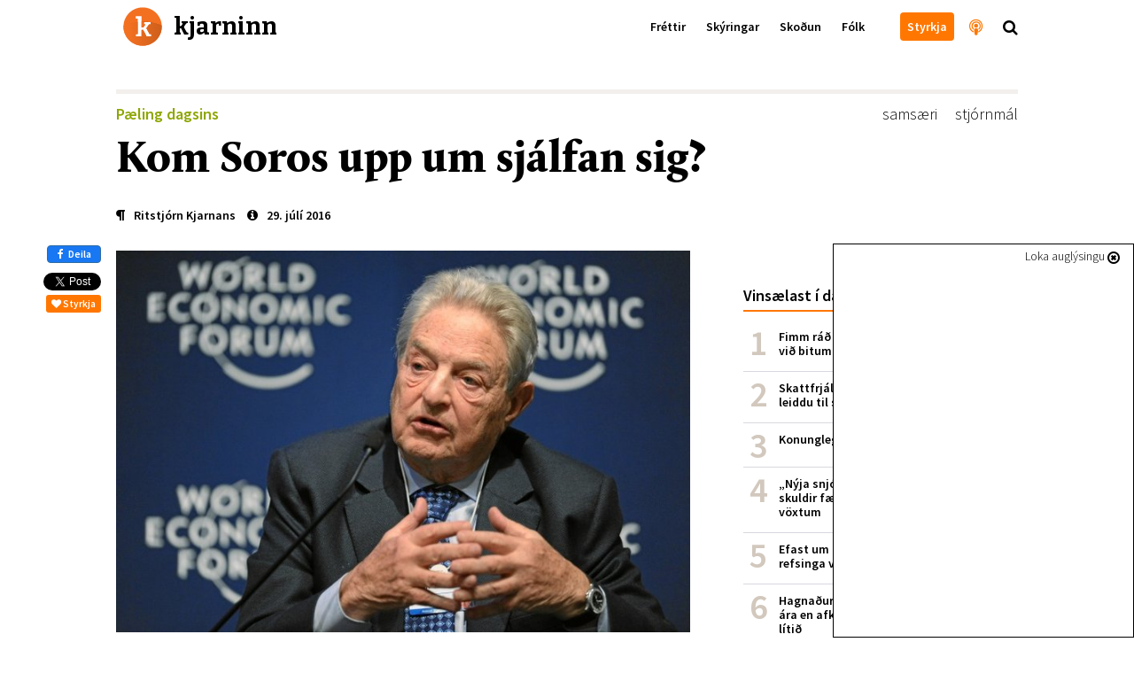

--- FILE ---
content_type: text/html; charset=utf-8
request_url: https://kjarninn.is/skodun/2016-07-28-kom-soros-upp-um-sjalfan-sig/
body_size: 21187
content:

<!DOCTYPE html>
<html lang="is" >
<head>
    <!-- user: | tag:  | pk: 9870 | revision: 2016-08-04T13:49:47.347118+00:00-->
    <script type="text/javascript">var _sf_startpt=(new Date()).getTime()</script>
    <title>Kom Soros upp um sjálfan sig?</title>

    <link rel="icon" type="image/png" href="//kjarninn.overcastcdn.com/img/favicon.ico">
    <link rel="canonical" href="https://kjarninn.is/skodun/2016-07-28-kom-soros-upp-um-sjalfan-sig/">

    <meta name="viewport" content="width=device-width, initial-scale=1, maximum-scale=1, user-scalable=0"/>
    <meta charset="utf-8">
    <meta http-equiv="X-UA-Compatible" content="IE=edge" />
    <meta property="og:site_name" content="Kjarninn">
    <meta property="og:locale" content="is_IS">
    <meta property="fb:app_id" content="187720824897481">
    
	<!-- Article meta -->
    <meta property="article:published_time" content="2016-07-29T09:00:02.319587+00:00">
    <meta property="article:modified_time" content="2016-08-04T13:49:47.347118+00:00">
    <meta property="article:section" content="Pæling dagsins">
		<meta property="article:publisher" content="https://www.facebook.com/kjarninn">

	<!-- Twitter -->
		<meta name="twitter:card" content="summary_large_image">
    <meta name="twitter:site" content="@kjarninn">
    <meta name="twitter:url" content="https://kjarninn.is/skodun/2016-07-28-kom-soros-upp-um-sjalfan-sig/">
    <meta name="twitter:title" content="Kom Soros upp um sjálfan sig?">
    <meta name="twitter:text:description" content="Við&shy;tal við Sig&shy;mund Davíð Gunn&shy;laugs&shy;son, for&shy;mann Fram&shy;sókn&shy;ar&shy;flokks&shy;ins, á Útvarpi Sögu á mið&shy;viku&shy;dag hefur vakið verð&shy;skuld&shy;aða athygli. Þar ræddi hann það …">
    
	    
	    <meta name="twitter:image" content="https://kjarninn.overcastcdn.com/images/soros-1.2e16d0ba.fill-600x314-c100.jpg">
			<meta name="twitter:image:alt" content="George Soros..">
    
	<!-- Open Graph -->
		<meta property="og:url" content="https://kjarninn.is/skodun/2016-07-28-kom-soros-upp-um-sjalfan-sig/">
    <meta property="og:title" content="Kom Soros upp um sjálfan sig?">
    <meta property="og:type" content="article">
		<meta property="og:description" content="Við&shy;tal við Sig&shy;mund Davíð Gunn&shy;laugs&shy;son, for&shy;mann Fram&shy;sókn&shy;ar&shy;flokks&shy;ins, á Útvarpi Sögu á mið&shy;viku&shy;dag hefur vakið verð&shy;skuld&shy;aða athygli. Þar ræddi hann það …">
    
    	
    	<meta property="og:image" content="https://kjarninn.overcastcdn.com/images/soros-1.width-900.jpg">
    



    

    <link href='https://fonts.googleapis.com/css?family=Bitter:700' rel='stylesheet' type='text/css'>
    <link href='https://fonts.googleapis.com/css?family=Source+Sans+Pro:700,600,600italic,300,300italic' rel='stylesheet' type='text/css'>
    <link href="//cdn-images.mailchimp.com/embedcode/classic-081711.css" rel="stylesheet" type="text/css">
    <link rel="stylesheet" type="text/css" href="//kjarninn.overcastcdn.com/slick/slick.css"/>
    <link rel="stylesheet" type="text/css" href="//kjarninn.overcastcdn.com/slick/slick-theme.css"/>
    <link rel="stylesheet" href="//kjarninn.overcastcdn.com/css/bootstrap.min.css">
    <link rel="stylesheet" href="//kjarninn.overcastcdn.com/css/font-awesome.min.css">
    <link rel="stylesheet" href="//kjarninn.overcastcdn.com/css/jquery.mmenu.all.css">
    <link rel="stylesheet" type="text/css" href="//kjarninn.overcastcdn.com/js/dist/bundle.css?v=2.16">
    <link rel="stylesheet" type="text/css" href="//kjarninn.overcastcdn.com/css/adslider.css?v=1.0">

    
<style>
	
</style>


    <script>window.csrf_token="3pn4pKXJdlgCcBztYtjIF4wKxMy8trX9GR7nrQnZAxbdrN2uwPXny2wXkL9DOfmA"</script>

    <!-- Vertu með hnappur -->
    <script>
    (function(i,s,o,g,r,a,m){i['SalesCloudObject']=r;i[r]=i[r]||function(){
              (i[r].q=i[r].q||[]).push(arguments)},i[r].l=1*new Date();a=s.createElement(o),
          m=s.getElementsByTagName(o)[0];a.src=g;m.parentNode.insertBefore(a,m)
    })(window,document,'script','https://cdn.salescloud.is/js/salescloud.min.js','salescloud');
    </script>
    <!-- Vertu með hnappur endar -->

    <!-- Facebook Pixel Code -->
      <script>
      !function(f,b,e,v,n,t,s){if(f.fbq)return;n=f.fbq=function(){n.callMethod?
      n.callMethod.apply(n,arguments):n.queue.push(arguments)};if(!f._fbq)f._fbq=n;
      n.push=n;n.loaded=!0;n.version='2.0';n.queue=[];t=b.createElement(e);t.async=!0;
      t.src=v;s=b.getElementsByTagName(e)[0];s.parentNode.insertBefore(t,s)}(window,
      document,'script','https://connect.facebook.net/en_US/fbevents.js');
      fbq('init', '239566406466592'); // Insert your pixel ID here.
      fbq('track', 'PageView');
      </script>
      <noscript><img height="1" width="1" style="display:none"
      src="https://www.facebook.com/tr?id=239566406466592&ev=PageView&noscript=1"
      /></noscript>
      <!-- DO NOT MODIFY -->
    <!-- End Facebook Pixel Code -->

    <script>
        (function(i,s,o,g,r,a,m){i['GoogleAnalyticsObject']=r;i[r]=i[r]||function(){
        (i[r].q=i[r].q||[]).push(arguments)},i[r].l=1*new Date();a=s.createElement(o),
        m=s.getElementsByTagName(o)[0];a.async=1;a.src=g;m.parentNode.insertBefore(a,m)
        })(window,document,'script','//www.google-analytics.com/analytics.js','ga');
        ga('create', 'UA-68611392-1', 'auto');
        ga('send', 'pageview');
    </script>
    
    <script src="https://cdnjs.cloudflare.com/ajax/libs/moment.js/2.18.1/moment.js"></script>
  	<script src="https://cdnjs.cloudflare.com/ajax/libs/moment.js/2.18.1/locale/is.js"></script>
  	<script src="https://cdnjs.cloudflare.com/ajax/libs/Chart.js/2.7.0/Chart.bundle.min.js"></script>
  	<script src="https://cdnjs.cloudflare.com/ajax/libs/Chart.js/2.7.0/Chart.min.js"></script>
  	<script src="https://cdnjs.cloudflare.com/ajax/libs/chartjs-plugin-annotation/0.5.5/chartjs-plugin-annotation.js"></script>

    <!-- headjs hefst -->
    <!-- Google tag (gtag.js) -->
<script async src="https://www.googletagmanager.com/gtag/js?id=G-D0RE739YDB"></script>
<script>
  window.dataLayer = window.dataLayer || [];
  function gtag(){dataLayer.push(arguments);}
  gtag('js', new Date());

  gtag('config', 'G-D0RE739YDB');
</script>


<!-- Chartbeat -->
<script type="text/javascript">
var _sf_async_config = { uid: 59729, domain: 'stundin.is', useCanonical: true };
(function() {
    function loadChartbeat() {
        window._sf_endpt = (new Date()).getTime();
        var e = document.createElement('script');
        e.setAttribute('language', 'javascript');
        e.setAttribute('type', 'text/javascript');
        e.setAttribute('src', '//static.chartbeat.com/js/chartbeat.js');
        document.body.appendChild(e);
    };
    var oldonload = window.onload;
    window.onload = (typeof window.onload != 'function') ?
        loadChartbeat : function() {
            oldonload();
            loadChartbeat();
        };
})();
</script>
    <!-- headjs endar -->

    
    <script>
      var oc_adzone_queue = [];
      function processZone(banner_object_id){
        oc_adzone_queue.push(banner_object_id);
      }
    </script>
    <script src='//static.airserve.net/kjarninn/websites/kjarninn/webscript.js'></script>
    <script data-overcast='queue' src='//heartbeat.airserve.net/js/airserve/v10/airserve.js?autorenderzone=1'></script>

</head>


<body class="article-page ad-above">
<div id="vefmaelingar">

<div id="fb-root"></div>
<script async defer crossorigin="anonymous" src="https://connect.facebook.net/en_US/sdk.js#xfbml=1&version=v10.0&appId=187720824897481&autoLogAppEvents=1" nonce="D7EiTZDy"></script>
<script>
  window.fbAsyncInit = function() {
    FB.init({
      appId      : '187720824897481',
      xfbml      : true,
      version    : 'v10.0'
    });
    FB.AppEvents.logPageView();
  };
</script>

</div>






<header>
  <nav class="global-navbar navbar-fixed-top headroom--top with-ad">
    <!-- ADSPOT - START -->
    <div class="section hidden-print visible-xs above-header">
      <!-- ad spot: skyn-above-header -->
<div class="container-fluid pl0 pr0 skyn-above-header" style="max-height:300px;">
  
  <!-- Kjarninn Above Header AA (000000000008e1c3) -->
<div data-zone="oc-adzone-834">
<script>processZone("oc-adzone-834")</script>
</div>
  
</div>
<!-- /ad-spot: skyn-above-header -->

    </div>
    <!-- ADSPOT - END -->
    <div class="container">
      <a href="/" onclick="ga('send','event','haus','click','heim')">
        <div class="klogo" style="background-image:url(//kjarninn.overcastcdn.com/img/logo.svg)"><span>kjarninn</span></div>
      </a>
      <div class="menubar hidden-xs">
        
        
        <ul class="menu">
          
          
            
            <a href="/frettir/" onclick="ga('send','event','haus','click','haus_Fréttir')"><li>Fréttir</li></a>
            
          
            
            <a href="/skyring/" onclick="ga('send','event','haus','click','haus_Skýringar')"><li>Skýringar</li></a>
            
          
            
            <a href="/skodun/" onclick="ga('send','event','haus','click','haus_Skoðun')"><li>Skoðun</li></a>
            
          
            
            <a href="/folk/" onclick="ga('send','event','haus','click','haus_Fólk')"><li>Fólk</li></a>
            
          
          
          
            
            <a href="" onclick="ga('send','event','haus','click','haus_')"><li></li></a>
            
          
          
            <a href="/sidur/vertu-med/" onclick="ga('send','event','haus','click','haus_styrkja_takki')"><li class="header-button"><span>Styrkja</span></li></a>
            <a href="/hladvarp" onclick="ga('send','event','haus','click','haus_hladvarp')"><li class="invert large hook"><i class="fa fa-podcast" aria-hidden="true"></i><span class="hook-text">Hlaðvarp Kjarnans</span></li></a>
            <span onclick="ga('send','event','haus','click','staekkunargler')"><li class="large search"><i class="fa fa-search"></i></li></span>
        </ul>
        
      </div>
      <div id="hamburger-menu" class="mobile-menu closed text-center visible-xs-block">
        <i class="fa fa-bars"></i>
      </div>
    </div>
  </nav>
  
    <div class="content-nav hidden-xs">
      <div class="container">
        
        <div class="title pull-left"><a href="/skodun/" onclick="ga('send','event','haus','click','parent Skoðun')"><span style="color:#8ea604;">Skoðun</span></a><span class="divider">|</span>Kom Soros upp um sjálfan sig?</div>
        
        
        <div class="next pull-right">
          <a href="/skodun/2016-07-28-leysum-nyskopun-ur-laedingi/" onclick="ga('send','event','haus','click','next_item')">
            <div class="hook">Næst<span class="next-title">Leysum nýsköpun úr læðingi<span>|</span></span></div>
          </a>
        </div>
        
        
      </div>
    </div>
  
</header>



<main role="main" class="">
  
  

<div id="skyn-overlay-O1" class="ad-container overlay">
<!-- adspot: skyn-overlay-O1 -->
  <div class="ad-item ad1x1">
    <div class="skyn-o1-overlay ad-skyn ad-wrapper">
      
      <!-- Kjarninn Overlay (00000000000653ad) -->
<div id="adn-00000000000653ad" style="display: none"></div>
      
    </div>
  </div>
<!-- /adspot: skyn-o1-overlay -->
</div>

  





<div class="section adspot-margin hidden-print hidden-xs">
  

<div class="ad-container mt20 mb20">
<!-- ad spot: grein-toppur -->
  <div class="ad-item ad1018x360">
    <div class="grein-toppur ad-skyn ad-wrapper">
      
      <div data-zone="oc-adzone-823">
<script>processZone("oc-adzone-823")</script>
</div>
      
    </div>
  </div>
<!-- /ad-spot: grein-toppur -->
</div>

</div>

<div class="adspot-margin hidden-print">
	

<div class="ad-container mt20 mb20">
<!-- ad spot: 1360x180 -->
  <div class="ad-item ad1360x180" style="max-width:1360px; min-width: auto;">
    <div class="1360x180 ad-skyn ad-wrapper">
      
      <div data-zone="oc-adzone-859"><script>processZone("oc-adzone-859")</script></div>
      
    </div>
  </div>
<!-- /ad-spot: 1360x180 -->
</div>

</div>

<article class="shortread" itemscope itemtype="https://schema.org/NewsArticle">
	
	<meta itemprop="mainEntityOfPage" content="https://kjarninn.is/skodun/2016-07-28-kom-soros-upp-um-sjalfan-sig/">
	<div itemprop="publisher" itemscope itemtype="https://schema.org/Organization">
		<meta itemprop="name" content="Kjarninn">
		<div itemprop="logo" itemscope itemtype="https://schema.org/ImageObject">
			<meta itemprop="url" content="http://kjarninn.overcastcdn.com/img/kjarninn_logo_metadata_300x95.png">
			<meta itemprop="width" content="300">
			<meta itemprop="width" content="95">
		</div>
		<link itemprop="sameAs" content="https://kjarninn.is">
	</div>
	<meta itemprop="wordCount" content="539">
	<meta itemprop="copyrightHolder" content="Kjarninn miðlar ehf.">
	<meta itemprop="inLanguage" content="is_IS">
	
	<meta itemprop="thumbnailUrl" content="//kjarninn.overcastcdn.com/images/soros-1.2e16d0ba.fill-150x150-c100.jpg">

	<div class="container">
		<div class="row">
			<div class="col-lg-12 col-lg-offset-0 col-md-12">

				<!-- Fyrirsögn hefst -->
				<div class="heading mb10">
					<div class="header">
						
<div class="article-label article">
  <a href="/category/paeling-dagsins" style="color:#8ea604;" onclick="ga('send','event','article','catlabel-click','Pæling dagsins')">
    Pæling dagsins
  </a>
</div>

						
							<span class="tags pull-right" itemprop="keywords"><a href="/tags/?tag=samsæri" onclick="ga('send','event','article','click','tag - samsæri')">samsæri</a><a href="/tags/?tag=stjórnmál" onclick="ga('send','event','article','click','tag - stjórnmál')">stjórnmál</a></span>
						
					</div>
					<h1 class="article-title number-font-feature" itemprop="headline">Kom Soros upp um sjálfan sig?</h1>
					
					
						<div class="info ">
							<div class="vertical-center">
								<span class="author">


	<a href="/author/ritstjorn-kjarnans" onclick="ga('send','event','article','click','author - Ritstjórn Kjarnans')"><i class="fa fa-paragraph" aria-hidden="true"></i><span class="author" itemprop="author">Ritstjórn Kjarnans</span></a>

</span>
								<time class="filetime" pubdate="pubdate" itemprop="datePublished" datetime="2016-07-29T09:00:02.319587+00:00"><a href="#info-bottom" onclick="ga('send','event','article','click','info-bottom')"><i class="fa fa-info-circle" aria-hidden="true"></i>29. júlí 2016</a></time>
							</div>
						</div>
					
				</div>
				<!-- Fyrirsögn lýkur -->

			</div>
			<div class="col-lg-12 col-lg-offset-0 col-md-12">

				<!-- Hliðardálkur á article-page hefst -->
				<div class="sidebar hidden-sm hidden-xs hidden-print">
					

	<!-- ad spot: skyn-a1 -->
<div id="skyn-a1" class="ad-container ">
  <div class="ad-item ad310x400">
    <div class="skyn-a1 ad-skyn ad-wrapper">
      
      <div data-zone="oc-adzone-824">
<script>processZone("oc-adzone-824")</script>
</div>
      
    </div>
  </div>
</div>
<!-- /ad-spot: skyn-a1 -->


    <div class="listi small mt40 mb40">
        <h2 class="list-head">Vinsælast í dag</h2>
        

<ol class="p0 mest-lesid">
    
    
    <li class="innlent mest-lesid">
    <!-- score:  -->
        <a href="/frettir/fimm-rad-til-ad-verjast-lusmyi-og-fimm-rad-vid-bitum/" onclick="ga('send','event','vinsaelast','click','listi_')">

            <div class="title">Fimm ráð til að verjast lúsmýi og fimm ráð við bitum</div>

        </a>
    </li>
    
    <li class="innlent mest-lesid">
    <!-- score:  -->
        <a href="/frettir/skattfrjalsar-uttektir-lifeyris-i-portugal-leiddu-til-skodunar-raduneytis/" onclick="ga('send','event','vinsaelast','click','listi_')">

            <div class="title">Skattfrjálsar úttektir lífeyris í Portúgal leiddu til skoðunar ráðuneytis</div>

        </a>
    </li>
    
    <li class="innlent mest-lesid">
    <!-- score:  -->
        <a href="/skyring/konungleg-langtimafyla/" onclick="ga('send','event','vinsaelast','click','listi_')">

            <div class="title">Konungleg langtímafýla</div>

        </a>
    </li>
    
    <li class="innlent mest-lesid">
    <!-- score:  -->
        <a href="/frettir/nyja-snjohengjan-hundrud-milljarda-skuldir-faerast-senn-af-sogulega-lagum-voxtum/" onclick="ga('send','event','vinsaelast','click','listi_')">

            <div class="title">„Nýja snjóhengjan“: Hundruð milljarða skuldir færast senn af sögulega lágum vöxtum</div>

        </a>
    </li>
    
    <li class="innlent mest-lesid">
    <!-- score:  -->
        <a href="/frettir/efast-um-gildi-aldurstakmarks-og-thungra-refsinga-vid-olvun-a-rafskutum/" onclick="ga('send','event','vinsaelast','click','listi_')">

            <div class="title">Efast um gildi aldurstakmarks og þungra refsinga við ölvun á rafskútum</div>

        </a>
    </li>
    
    <li class="innlent mest-lesid">
    <!-- score:  -->
        <a href="/frettir/hagnadur-sjavarutvegs-threfaldadist-milli-ara-en-afkoma-taeknifyrirtaekja-breyttist-litid/" onclick="ga('send','event','vinsaelast','click','listi_')">

            <div class="title">Hagnaður sjávarútvegs þrefaldaðist milli ára en afkoma tæknifyrirtækja breyttist lítið</div>

        </a>
    </li>
    
    <li class="innlent mest-lesid">
    <!-- score:  -->
        <a href="/skyring/svandis-bodar-frumvarp-um-tengda-adila-i-sjavarutvegi-a-naesta-ari/" onclick="ga('send','event','vinsaelast','click','listi_')">

            <div class="title">Svandís boðar frumvarp um tengda aðila í sjávarútvegi á næsta ári</div>

        </a>
    </li>
    
</ol>


    </div>

    <!-- ad spot: skyn-a2 -->
<div id="skyn-a2" class="ad-container ">
  <div class="ad-item ad310x400">
    <div class="skyn-a2 ad-skyn ad-wrapper">
      
      <div data-zone="oc-adzone-825">
<script>processZone("oc-adzone-825")</script>
</div>
      
    </div>
  </div>
</div>
<!-- /ad-spot: skyn-a2 -->

		<div class="mb40"></div>

    
        
        
        <div class="top-article ad-anchor-h2 mt40 mb40">
          <h2 class="list-head">Þessu tengt…</h2>
					
		          


  <a class="block-a"  onclick="ga('send','event','sidebar','spjald-click','tengt_linkur')" href="/skodun/er-islenska-velferdarkerfid-ekki-lengur-gridarstadur-theirra-sem-minnst-hafa/">
      
      <div id="id34902" class="item" style="">
          
            
          
          <div class="md-vertical-center">
          <span class="image pistill img-circle" style="background-image:url('//kjarninn.overcastcdn.com/images/Screenshot_2022-01-20_at_15.40..2e16d0ba.fill-90x90-c100.png');"></span>
          <div class="vertical-center sm-pistill">
              <h1 class="fyrirsogn pistill"><span class="hof-inline"  style="color:#8ea604" >Þorbjörn Guðmundsson</span>Er íslenska velferðarkerfið ekki lengur griðarstaður þeirra sem minnst hafa?</h1>
          </div>
          </div>
      </div>
      
  </a>


		      
		          


    <a class="block-a"  onclick="ga('send','event','sidebar','spjald-click','tengt_linkur')" href="/frettir/utvarp-saga-telur-fjolmidlastyrki-skapa-tortryggni-og-bjoda-upp-a-fraendhygli/" >
      
        <div id="id34897" class="item" style="">
            
            <span class="image" style="background-image:url('//kjarninn.overcastcdn.com/images/Screen_Shot_2020-01-29_at_15.2.2e16d0ba.fill-140x110-c50.png');"></span>
            <h1 class="fyrirsogn article vertical-center">Útvarp Saga telur fjölmiðlastyrki skapa tortryggni og bjóða upp á frændhygli</h1>
            
        </div>
      
    </a>


		      
		          


    <a class="block-a"  onclick="ga('send','event','sidebar','spjald-click','tengt_linkur')" href="/frettir/fanabann-og-refsiadgerdir-i-palestinu-i-kjolfar-nidurstodu-sameinudu-thjodanna/" >
      
        <div id="id34894" class="item" style="">
            
            <span class="image" style="background-image:url('//kjarninn.overcastcdn.com/images/DSC08154_mvgt.2e16d0ba.fill-140x110-c50.jpg');"></span>
            <h1 class="fyrirsogn article vertical-center">Fánabann og refsiaðgerðir í Palestínu í kjölfar niðurstöðu Sameinuðu þjóðanna</h1>
            
        </div>
      
    </a>


		      
        </div>
        
    

    <!-- ad spot: skyn-a3 -->
<div id="skyn-a3" class="ad-container ">
  <div class="ad-item ad310x400">
    <div class="skyn-a3 ad-skyn ad-wrapper">
      
      <div data-zone="oc-adzone-826">
<script>processZone("oc-adzone-826")</script>
</div>
      
    </div>
  </div>
</div>
<!-- /ad-spot: skyn-a3 -->

		<div class="mb40"></div>

    
      
      
  		<div class="top-article mt40 mb40">
      	<a href="/skodun" onclick="ga('send','event','article','click','sidebar_parent')">
					<h2 class="list-head">Nýjast í skoðun<i class="fa fa-chevron-right"></i></h2>
				</a>
				
					


  <a class="block-a"  onclick="ga('send','event','sidebar','spjald-click','parent_linkur')" href="/skodun/er-islenska-velferdarkerfid-ekki-lengur-gridarstadur-theirra-sem-minnst-hafa/">
      
      <div id="id34902" class="item" style="">
          
            
          
          <div class="md-vertical-center">
          <span class="image pistill img-circle" style="background-image:url('//kjarninn.overcastcdn.com/images/Screenshot_2022-01-20_at_15.40..2e16d0ba.fill-90x90-c100.png');"></span>
          <div class="vertical-center sm-pistill">
              <h1 class="fyrirsogn pistill"><span class="hof-inline"  style="color:#8ea604" >Þorbjörn Guðmundsson</span>Er íslenska velferðarkerfið ekki lengur griðarstaður þeirra sem minnst hafa?</h1>
          </div>
          </div>
      </div>
      
  </a>


				
					


    <a class="block-a"  onclick="ga('send','event','sidebar','spjald-click','parent_linkur')" href="/skodun/takk-fyrir-og-sjaumst-a-nyjum-midli-a-fostudag/" >
      
        <div id="id34900" class="item" style="">
            
            <span class="image" style="background-image:url('//kjarninn.overcastcdn.com/images/DSC02141.2e16d0ba.fill-140x110-c50.jpg');"></span>
            <h1 class="fyrirsogn article vertical-center">Takk fyrir og sjáumst á nýjum miðli á föstudag</h1>
            
        </div>
      
    </a>


				
					


  <a class="block-a"  onclick="ga('send','event','sidebar','spjald-click','parent_linkur')" href="/skodun/vatn-a-myllu-kolska/">
      
      <div id="id34901" class="item" style="">
          
            
          
          <div class="md-vertical-center">
          <span class="image pistill img-circle" style="background-image:url('//kjarninn.overcastcdn.com/images/Sverrir_Albertsson.b8c39e26.fill-90x90-c100.jpg');"></span>
          <div class="vertical-center sm-pistill">
              <h1 class="fyrirsogn pistill"><span class="hof-inline"  style="color:#8ea604" >Sverrir Albertsson</span>Vatn á myllu kölska</h1>
          </div>
          </div>
      </div>
      
  </a>


				
      </div>
      
    

    <!-- ad spot: skyn-a4 -->
<div id="skyn-a4" class="ad-container ">
  <div class="ad-item ad310x400">
    <div class="skyn-a4 ad-skyn ad-wrapper">
      
      <div data-zone="oc-adzone-827">
<script>processZone("oc-adzone-827")</script>
</div>
      
    </div>
  </div>
</div>
<!-- /ad-spot: skyn-a4 -->

		<div class="mb40"></div>

				</div>
				<!-- Hliðardálki lýkur -->

				<div class="content">
					<div class="hlidar-social">
						<div class="fb-like" data-href="/skodun/2016-07-28-kom-soros-upp-um-sjalfan-sig/" data-layout="box_count" data-action="like" data-colorscheme="light" data-size="small" data-show-faces="false"></div>
						<a href="https://www.facebook.com/sharer/sharer.php?u=https://kjarninn.is/skodun/2016-07-28-kom-soros-upp-um-sjalfan-sig/" role="button" class="btn btn-primary btn-md facebook-share" onclick="ga('send','event','mobile-share','social-click','facebook')" class="mobile-deiling " data-analytics-social="facebook" sl-processed="1"><i class="fa fa-facebook" aria-hidden="true"></i> Deila</a>
						<a href="https://twitter.com/share" onclick="ga('send','event','article','social-click','twitter-hlidar')" class="twitter-share-button" data-show-count="false" data-via="kjarninn">Tísta</a><script async src="//platform.twitter.com/widgets.js" charset="utf-8"></script>
						<button type="button" onclick="ga('send','event','vertu-med','social-click','styrkja-hlidar')" class="salescloud-action btn btn-xs btn-kjarninn mt5 mr0" data-loading-text="Augnablik..." data-action-method="jsonp" data-action-endpoint="api/public/1.0/atc" data-action-triggers="click" data-action-components='{"quantity":1,"product_id":"915bc5d5-ba4f-44ea-98a0-1b217c70ef3c","channel":"c1aa7930-0248-4884-af7a-d91fd28b36a5","language":"is","buy_now": 1, "click": {"commit": 1}}' data-action-on-processed='[{"type": "initWidget", "target": "#Checkout-Article"}]'><i class="fa fa-heart"></i> Styrkja</button>
					</div>

					

<!-- Mynd og höfundamerking hefst -->

	
		
			
		
		<figure class="article-head" itemprop="associatedMedia image" itemscope itemtype="http://schema.org/ImageObject">
			<meta itemprop="representativeOfPage" content="true">
			<meta itemprop="url" content="//kjarninn.overcastcdn.com/images/soros-1.width-720.jpg">
			<meta itemprop="height" content="528">
			<meta itemprop="width" content="720">
			<div class="header-image default">
				<img src='//kjarninn.overcastcdn.com/images/soros-1.width-720.jpg' itemprop="contentUrl" alt="George Soros.." />
				<div class="caption-container">
					<figcaption class="main-caption" itemprop="description">George Soros..</figcaption>
					
						
					
				</div>
			</div>
		</figure>
		

<div id="skyn-aa1" class="ad-container adnote-wrapper visible-xs">
<!-- adspot: skyn-aa1 -->
  <div class="adnote">Auglýsing</div>
  <div class="ad-item ad300x250">
    <div class="skyn-aa1 ad-skyn ad-wrapper">
      
      <!-- Kjarninn L1 (000000000008e1ad) -->
<div data-zone="oc-adzone-836">
<script>processZone("oc-adzone-836")</script>
</div>

<!-- Kjarninn AA1 (00000000000490c9) -->
<div data-zone="oc-adzone-835">
<script>processZone("oc-adzone-835")</script>
</div>
      
    </div>
  </div>
<!-- /adspot: skyn-aa1 -->
</div>

		<div class="milli-social text-center mt20">
			<button type="button" onclick="ga('send','event','vertu-med','social-click','styrkja-milli')" class="salescloud-action btn btn-xs btn-kjarninn" data-loading-text="Augnablik..." data-action-method="jsonp" data-action-endpoint="api/public/1.0/atc" data-action-triggers="click" data-action-components='{"quantity":1,"product_id":"915bc5d5-ba4f-44ea-98a0-1b217c70ef3c","channel":"c1aa7930-0248-4884-af7a-d91fd28b36a5","language":"is","buy_now": 1, "click": {"commit": 1}}' data-action-on-processed='[{"type": "initWidget", "target": "#Checkout-Article"}]'><i class="fa fa-heart"></i> Styrkja</button>
			<div class="fb-like" data-href="/skodun/2016-07-28-kom-soros-upp-um-sjalfan-sig/" data-layout="button_count" data-action="like" data-size="small" data-show-faces="false" data-share="false"></div>
			<a href="https://www.facebook.com/sharer/sharer.php?u=https://kjarninn.is/skodun/2016-07-28-kom-soros-upp-um-sjalfan-sig/" role="button" class="btn btn-primary btn-md facebook-share" onclick="ga('send','event','mobile-share','social-click','facebook')" class="mobile-deiling " data-analytics-social="facebook" sl-processed="1"><i class="fa fa-facebook" aria-hidden="true"></i> Deila</a>
			<a href="https://twitter.com/share" class="twitter-share-button" data-show-count="false" data-via="kjarninn" onclick="ga('send','event','article','social-click','twitter-milli')">Tweet</a><script async src="//platform.twitter.com/widgets.js" charset="utf-8"></script>
		</div>
	

<!-- Mynd og höfundamerkingu lýkur -->


					<!-- Meginmál hefst -->
					<div class="article-body " itemprop="articleBody">
						
						
<html><body><div class="rich-text"><p><a href="http://www.visir.is/sigmundur-david-for-mikinn-i-vidtali-hja-utvarpi-sogu---thad-var-mikid-undir-tharna-og-margir-sem-sau-tharna-taekifaeri-til-ad-losna-vid-mig-/article/2016160729076" target="_blank" rel="noopener nofollower">Við&shy;tal við Sig&shy;mund Davíð Gunn&shy;laugs&shy;son,</a> for&shy;mann Fram&shy;sókn&shy;ar&shy;flokks&shy;ins, á Útvarpi Sögu á mið&shy;viku&shy;dag hefur vakið verð&shy;skuld&shy;aða athygli. Þar ræddi hann það sem þátt&shy;ar&shy;stjórn&shy;endur köll&shy;uðu „árás&shy;ina“ á for&shy;sæt&shy;is&shy;ráð&shy;herr&shy;ann fyrr&shy;ver&shy;andi fyrir fjórum mán&shy;uð&shy;um, þegar skjöl sem lekið hafði verið frá panam&shy;sku lög&shy;fræði&shy;stof&shy;unni Mossack Fon&shy;seca sýndu tengsl Sig&shy;mundar Dav&shy;íðs við félagið Wintr&shy;is. Það er skráð til heim&shy;ilis í skatta&shy;skjól&shy;inu Bresku Jóm&shy;frú&shy;areyj&shy;un&shy;um, á yfir millj&shy;arð króna í eignum og er auk þess kröfu&shy;hafi í bú föllnu íslensku bank&shy;anna.</p><p><span>Sig&shy;mundur Davíð sagði að ansi margir hafi staðið á bak&shy;við „árás&shy;ina“. „Þá er þetta lið til í að taka þátt í því sem sá þarna tæki&shy;færi til að höggva að mann&shy;inum sem var að berj&shy;ast gegn verð&shy;trygg&shy;ing&shy;unni eða mann&shy;inum sem vildi hrista upp í fjár&shy;mála&shy;kerf&shy;inu eða mann&shy;inum sem var búinn að ná öllum bönk&shy;unum nema Arion-&shy;banka til rík&shy;is&shy;ins og ætl&shy;aði að end&shy;ur&shy;skipu&shy;leggja fjár&shy;mála&shy;kerf&shy;ið. Það var mikið undir þarna og margir sem sáu þarna tæki&shy;færi til að losna við mig,“ sagði Sig&shy;mundur Dav&shy;íð.</span></p><p><span>Helsta ástæð&shy;an, að hans mati, fyrir að taka hann niður hafi þó verið „hafta&shy;stríðið þar sem verið var að fást við mjög öfl&shy;uga and&shy;stæð&shy;inga sem höfðu bein&shy;línis sagt mér að ég myndi hafa verra af ef ég myndi klára svona.“</span></p>

<div class="ad-container adnote-wrapper adspot-article-wrapper hidden-xs">
	<!-- ad spot: grein-midjufleki-1 -->
	<div class="adnote">Auglýsing</div>
	<div clasS="ad-item ad648">
	  <div class="grein-midjufleki-1 ad-skyn ad-wrapper">
		
		<div data-zone="oc-adzone-886"><script>processZone("oc-adzone-886")</script></div>
		
		</div>
	</div>
	<!-- /ad-spot: grein-midjufleki-1 -->
</div>


<div id="skyn-aa2" class="ad-container adnote-wrapper visible-xs">
<!-- adspot: skyn-aa2 -->
  <div class="adnote">Auglýsing</div>
  <div class="ad-item ad300x250">
    <div class="skyn-aa2 ad-skyn ad-wrapper">
      
      <!-- Kjarninn L2 (000000000008e1ae) -->
<div data-zone="oc-adzone-837">
<script>processZone("oc-adzone-837")</script>
</div>

<!-- Kjarninn AA2 (000000000004ee0a) -->
<div data-zone="oc-adzone-838">
<script>processZone("oc-adzone-838")</script>
</div>
      
    </div>
  </div>
<!-- /adspot: skyn-aa2 -->
</div>
<p><span>Sig&shy;mundur Davíð sagð&shy;ist hafa nokkuð góða hug&shy;mynd um hverjir stæðu að baki „árásinni“ sem hafði verið „und&shy;ir&shy;búin í sjö mán&shy;uði, í nokkrum löndum og beitt þessum gögn&shy;um, sem að [Ge&shy;or&shy;ge] Soros vog&shy;un&shy;ar&shy;sjóð&shy;s&shy;kóngur hafði keypt og greini&shy;lega gat notað að vild.“ Hann styrkti þessa sam&shy;sær&shy;is&shy;kenn&shy;ing&shy;una sína, að eigin mati, með því að benda á að nán&shy;ast engir Banda&shy;ríkja&shy;menn né vog&shy;un&shy;ar&shy;sjóðs&shy;stjórar væru í skjöl&shy;un&shy;um. </span></p><p>Sig&shy;mundur Davíð er þar vænt&shy;an&shy;lega að vísa í að George Soros hefur gefið fé til að styrkja starf&shy;semi ICIJ, alþjóða&shy;sam&shy;taka rann&shy;sókn&shy;ar&shy;blaða&shy;manna sem unnu að birt&shy;ingu Pana&shy;ma-skjal&shy;anna. Sú pen&shy;inga&shy;gjöf Open Soci&shy;ety Founda&shy;tions - sjóðs sem Soros stofn&shy;aði og stýrir - hefur raunar aldrei verið neitt leynd&shy;ar&shy;mál og er hennar m.a. getið á <a href="https://www.icij.org/about" target="_blank" rel="noopener nofollower">heima&shy;síðu ICI&shy;J. </a></p><p><span>En sam&shy;sær&shy;is&shy;kenn&shy;ing Sig&shy;mundar Dav&shy;íðs er heldur ekki ný af nál&shy;inni. Í byrjun apr&shy;íl, þegar fyrsti skammtur af fréttum úr Pana&shy;ma-skjöl&shy;unum fór að birtast, héldu margir mis&shy;áreið&shy;an&shy;legir aðilar henni stíft fram, m.a. &shy;sam&shy;sær&shy;is&shy;kenn&shy;inga-&shy;sér&shy;fræð&shy;ing&shy;ur&shy;inn Alex Jones. Á meðal ann&shy;arra sam&shy;sær&shy;is&shy;kenn&shy;inga hans er sú að lög&shy;leið&shy;ing hjóna&shy;banda sam&shy;kyn&shy;hneigðra sé runnin undan rifjum alþjóða&shy;sinna sem vilji eyða hinu hefð&shy;bundna fjöl&shy;skyldu&shy;formi og að banda&shy;ríski flug&shy;her&shy;inn stýri veðr&shy;inu. </span><a href="http://www.infowars.com/soros-and-ford-foundation-behind-the-panama-papers/" target="_blank" rel="noopener nofollower">Jones taldi birt&shy;ingu skjal&shy;ana</a><span> þó ekki vera árás á Sig&shy;mund Davíð heldur Vla&shy;dimir Pútín, for&shy;seta Rúss&shy;lands.</span></p><p><span>Sam&shy;sær&shy;is&shy;kenn&shy;ingin hélt þó ekki lengi vatni.</span></p><p><span>Það er nefni&shy;lega að minnsta kosti einn vog&shy;un&shy;ar&shy;sjóð&shy;stjóri og spá&shy;kaup&shy;maður með banda&shy;rískan rík&shy;is&shy;borg&shy;ara&shy;rétt í skjöl&shy;un&shy;um. Sá heitir George Soros. Pana&shy;ma-skjölin sýndu að hann felur fé og fjár&shy;magnar verk&shy;efni úr fjölda aflands&shy;fé&shy;laga sem eiga heim&shy;il&shy;is&shy;festi á Bresku Jóm&shy;frú&shy;areyj&shy;un&shy;um, á Bermúda og í Panama. Þessar opin&shy;ber&shy;anir komu Soros því ekk&shy;ert sér&shy;stak&shy;lega vel og varla verður hann ásak&shy;aður um að hafa hannað árás á sig sjálfan?</span></p></div></body></html></p>
						
					</div>
					<!-- Meginmáli lýkur -->


					

					

					

					

  
    <!-- Contribution Callout hefst -->
    <div class="contribution-callout mt20 mb20" id="articleContributionCallout" data-views-per-week="1000">
      <h3>Við þurfum á þínu framlagi að halda</h3>
      <div class="rich-text"><h4 data-block-key="mha70">Þú getur tekið beinan þátt í að halda úti öflugum fjölmiðli.</h4><h4 data-block-key="12fbe">Við sem vinnum á ritstjórn Kjarnans viljum hvetja þig til að vera með okkur í liði og leggja okkar góða fjölmiðli til mánaðarlegt framlag svo við getum haldið áfram að vinna fyrir lesendur, fyrir fólkið í landinu.</h4><h4 data-block-key="cqh03">Kjarninn varð níu ára í sumar. Þegar hann hóf að taka við frjálsum framlögum þá varð slagorðið „Frjáls fjölmiðill fyrir andvirði kaffibolla“ til og lesendur voru hvattir til að leggja fram í það minnsta upphæð eins kaffibolla á mánuði.</h4><h4 data-block-key="ap1b8">Mikið vatn hefur runnið til sjávar á þeim níu árum sem Kjarninn hefur lifað. Í huga okkar á Kjarnanum hefur þörfin fyrir fjölmiðla sem veita raunverulegt aðhald og taka hlutverk sitt alvarlega aukist til muna.</h4><h4 data-block-key="2nr0a">Við trúum því að Kjarninn skipti máli fyrir samfélagið.</h4><h4 data-block-key="33en1">Við trúum því að sjálfstæð og vönduð blaðamennska skipti máli.</h4><h4 data-block-key="8otrv">Ef þú trúir því sama þá endilega hugsaðu hvort Kjarninn er ekki allavega nokkurra kaffibolla virði á mánuði.</h4><h4 data-block-key="3mgg5">Vertu með okkur í liði. Þitt framlag skiptir máli.</h4><p data-block-key="decbg"></p><img alt="Ritstjórn Kjarnans: Sunna Ósk Logadóttir, Þórður Snær Júlíusson, Erla María Markúsdóttir, Arnar Þór Ingólfsson, Eyrún Magnúsdóttir og Grétar Þór Sigurðsson." class="richtext-image full-width" height="139" src="//kjarninn.overcastcdn.com/images/Screenshot_2022-09-22_at_14.33.43.width-800.png" width="800"><p data-block-key="6aap5"></p><p data-block-key="au3av"></p><p data-block-key="3jhgv"><br/></p></div>
      <a href="/sidur/vertu-med/" class="button" onclick="ga('send','event','haus','click','callout_styrkja_takki')">Já takk, ég vil styrkja Kjarnann!</a>
    </div>
    <!-- Contribution Callout lýkur -->
  


					<!-- Article-Footer hefst -->
<div class="article-footer mt20" id="info-bottom">
  <div class="info mb10">
    <span class="pull-right">Orðafjöldi: 539</span>
    <meta itemprop="dateModified" datetime="2016-08-04T13:49:47.347118+00:00">
    <i class="fa fa-info-circle" aria-hidden="true"></i> <span>Færslan var síðast uppfærð: <i>4. ágúst 2016, kl. 13:49</i></span></br>
    <i class="fa fa-clock-o" aria-hidden="true"></i> <span>Færslan birtist fyrst: <i>29. júlí 2016, kl. 9:00</i></span>
  </div>
  
  
<div class="social-undir text-center mb10">
	<div class="fb-save" onclick="ga('send','event','article','social-click','fb-undir-save')" data-uri="/skodun/2016-07-28-kom-soros-upp-um-sjalfan-sig/" data-size="small"></div>
</div>
<div class="social-undir text-center">
	<button type="button" onclick="ga('send','event','vertu-med','social-click','styrkja-undir')" class="salescloud-action btn btn-xs btn-kjarninn" data-loading-text="Augnablik..." data-action-method="jsonp" data-action-endpoint="api/public/1.0/atc" data-action-triggers="click" data-action-components='{"quantity":1,"product_id":"915bc5d5-ba4f-44ea-98a0-1b217c70ef3c","channel":"c1aa7930-0248-4884-af7a-d91fd28b36a5","language":"is","buy_now": 1, "click": {"commit": 1}}' data-action-on-processed='[{"type": "initWidget", "target": "#Checkout-Article"}]'><i class="fa fa-heart"></i> Styrkja</button>
	<div class="fb-like" style="vertical-align: top;" data-href="/skodun/2016-07-28-kom-soros-upp-um-sjalfan-sig/" data-layout="button_count" data-action="like" data-show-faces="true"></div>
	<a href="https://www.facebook.com/sharer/sharer.php?u=https://kjarninn.is/skodun/2016-07-28-kom-soros-upp-um-sjalfan-sig/" role="button" class="btn btn-primary btn-md facebook-share" onclick="ga('send','event','mobile-share','social-click','facebook')" class="mobile-deiling " data-analytics-social="facebook" sl-processed="1"><i class="fa fa-facebook" aria-hidden="true"></i> Deila</a>
	<a href="https://twitter.com/share" class="twitter-share-button" data-show-count="false" data-via="kjarninn" onclick="ga('send','event','article','social-click','twitter-undir')">Tweet</a><script async src="//platform.twitter.com/widgets.js" charset="utf-8"></script>
</div>
</div>
<!-- Article-Footer lýkur -->


					

<div class="ad-container adnote-wrapper adspot-article-wrapper hidden-xs">
	<!-- ad spot: grein-midjufleki-2 -->
	<div class="adnote">Auglýsing</div>
	<div clasS="ad-item ad648">
	  <div class="grein-midjufleki-2 ad-skyn ad-wrapper">
		
		<div data-zone="oc-adzone-887"><script>processZone("oc-adzone-887")</script></div>
		
		</div>
	</div>
	<!-- /ad-spot: grein-midjufleki-2 -->
</div>

					
		        
<!-- adspot AA without ad wrapper-->

<div id="skyn-aa3" class="mt20 mb20 visible-xs">
<!-- adspot: skyn-aa3 -->
  <div class="ad-item ad300x250">
    <div class="skyn-aa3 ad-skyn ad-wrapper">
      
      <!-- Kjarninn L3 (000000000008e1af) -->
<div data-zone="oc-adzone-839">
<script>processZone("oc-adzone-839")</script>
</div>

<!-- Kjarninn AA3 (000000000004ee0c) -->
<div data-zone="oc-adzone-840">
<script>processZone("oc-adzone-840")</script>
</div>
      
    </div>
  </div>
<!-- /adspot: skyn-aa3 -->
</div>

		      
		      

					<!-- Meira úr Kjarnanum hlekkir -->
					<div class="seperator hidden-print" id="hide_next_item"><a href="/nyjast/" onclick="ga('send','event','article','click','meira_nyjast')"><h1 class="list-head">Kjarninn<i class="fa fa-chevron-right"></i></h1></a></div>
					<div class="article-list-boxes hidden-print mb30">
						
						<div class="more">
              






  <a class="block-a" href="/skodun/er-islenska-velferdarkerfid-ekki-lengur-gridarstadur-theirra-sem-minnst-hafa/" onclick="ga('send','event','article_boxlist','click','boxlist_adsent')">
      <div class="boxlist pb15 mt15 mb15 ">
          <div class="article-image">
              
              
              <img class="img-circle" alt="Þorbjörn Guðmundsson" src='//kjarninn.overcastcdn.com/images/Screenshot_2022-01-20_at_15.4.2e16d0ba.fill-100x100-c100.png'>
              
          </div>
          <div class="article-text">
              <div class="article-author"  style="color:#8ea604" >
                
                Þorbjörn Guðmundsson
                
              </div>
              <div class="article-title">Er íslenska velferðarkerfið ekki lengur griðarstaður þeirra sem minnst hafa?</div>
              <div class="datestamp">
                  <span class="root">Kjarninn</span>
                  <i class="fa fa-info-circle"></i>
                  11. janúar 2023
              </div>
          </div>
      </div>
  </a>





    <a href="/skodun/takk-fyrir-og-sjaumst-a-nyjum-midli-a-fostudag/" onclick="ga('send','event','article_boxlist','click','boxlist')">
        <div class="boxlist pb15 mt15 mb15 ">
            
            <div class="article-image"><img src="//kjarninn.overcastcdn.com/images/DSC02141.2e16d0ba.fill-100x100-c100.jpg" alt=""></div>
            <div class="article-text">
                <div class="article-title">Takk fyrir og sjáumst á nýjum miðli á föstudag</div>
                <div class="article-subtitle">Bréf frá ritstjóra Kjarnans vegna sameiningar við Stundina og þess að nýr framsækinn fréttamiðill verður til í lok viku.</div>
                <div class="datestamp">
                    <span class="root">Kjarninn</span>
                    <i class="fa fa-info-circle"></i>
                    11. janúar 2023
                </div>
            </div>
        </div>
    </a>





  <a class="block-a" href="/skodun/vatn-a-myllu-kolska/" onclick="ga('send','event','article_boxlist','click','boxlist_adsent')">
      <div class="boxlist pb15 mt15 mb15 ">
          <div class="article-image">
              
              
              <img class="img-circle" alt="Sverrir Albertsson" src='//kjarninn.overcastcdn.com/images/Sverrir_Albertsson.b8c39e26.fill-100x100-c100.jpg'>
              
          </div>
          <div class="article-text">
              <div class="article-author"  style="color:#8ea604" >
                
                Sverrir Albertsson
                
              </div>
              <div class="article-title">Vatn á myllu kölska</div>
              <div class="datestamp">
                  <span class="root">Kjarninn</span>
                  <i class="fa fa-info-circle"></i>
                  11. janúar 2023
              </div>
          </div>
      </div>
  </a>



  <div class="boxlist">
    
      
        
          <!-- ad spot: skyn-g2 -->
<div class="adspot-article-wrapper mb40 mt40 hidden-xs">
  <div class="ad-item skyn-g2 adspot  center-block">
    
    <div data-zone="oc-adzone-887"><script>processZone("oc-adzone-887")</script></div>
    
  </div>
</div>
<!-- /ad-spot: skyn-g2 -->

        
        
      

      
        
          
<!-- adspot AA without ad wrapper-->

<div id="skyn-aa4" class="mt20 mb20 visible-xs">
<!-- adspot: skyn-aa4 -->
  <div class="ad-item ad300x250">
    <div class="skyn-aa4 ad-skyn ad-wrapper">
      
      <!-- Kjarninn L4 (000000000008e1b0) -->
<div data-zone="oc-adzone-841">
<script>processZone("oc-adzone-841")</script>
</div>

<!-- Kjarninn AA4 (000000000004ee0d) -->
<div data-zone="oc-adzone-842">
<script>processZone("oc-adzone-842")</script>
</div>
      
    </div>
  </div>
<!-- /adspot: skyn-aa4 -->
</div>

        
        
      

    
  </div>





    <a href="/frettir/berjast-fyrir-thorpi-a-barmi-hengiflugs/" onclick="ga('send','event','article_boxlist','click','boxlist')">
        <div class="boxlist pb15 mt15 mb15 ">
            
            <div class="article-image"><img src="//kjarninn.overcastcdn.com/images/Lutzerath-loggumynd_af_fb_Ale.2e16d0ba.fill-100x100-c100.jpg" alt="Lögreglumenn standa vörð um gröfurnar í námunni."></div>
            <div class="article-text">
                <div class="article-title">Berjast fyrir þorpi á barmi hengiflugs</div>
                <div class="article-subtitle">Lítið þorp í Rínarlöndum Þýskalands er allt komið í eigu kolarisa. Fyrirtækið ætlar sér að mylja niður húsin og stækka kolanámu sína sem þegar þekur um 80 ferkílómetra. Þetta þykir mörgum skjóta skökku við í heimi sem berst við loftslagsbreytingar.</div>
                <div class="datestamp">
                    <span class="root">Kjarninn</span>
                    <i class="fa fa-info-circle"></i>
                    10. janúar 2023
                </div>
            </div>
        </div>
    </a>





    <a href="/frettir/utvarp-saga-telur-fjolmidlastyrki-skapa-tortryggni-og-bjoda-upp-a-fraendhygli/" onclick="ga('send','event','article_boxlist','click','boxlist')">
        <div class="boxlist pb15 mt15 mb15 ">
            
            <div class="article-image"><img src="//kjarninn.overcastcdn.com/images/Screen_Shot_2020-01-29_at_15..2e16d0ba.fill-100x100-c100.png" alt="Arnþrúður Karlsdóttir, útvarpsstjóri Útvarps Sögu."></div>
            <div class="article-text">
                <div class="article-title">Útvarp Saga telur fjölmiðlastyrki skapa tortryggni og bjóða upp á frændhygli</div>
                <div class="article-subtitle">Fjögur fjölmiðlafyrirtæki hafa til þessa skilað inn umsögnum um frumvarp Lilju Alfreðsdóttur menningar- og viðskiptaráðherra, sem mun að óbreyttu framlengja núverandi styrkjakerfi til fjölmiðla.</div>
                <div class="datestamp">
                    <span class="root">Kjarninn</span>
                    <i class="fa fa-info-circle"></i>
                    10. janúar 2023
                </div>
            </div>
        </div>
    </a>





    <a href="/frettir/vidraedum-slitid-og-efling-undirbyr-verkfallsadgerdir/" onclick="ga('send','event','article_boxlist','click','boxlist')">
        <div class="boxlist pb15 mt15 mb15 ">
            
            <div class="article-image"><img src="//kjarninn.overcastcdn.com/images/DSC04308.2e16d0ba.fill-100x100-c100.jpg" alt="Sólveig Anna Jónsdóttir formaður Eflingar."></div>
            <div class="article-text">
                <div class="article-title">Viðræðum slitið og Efling undirbýr verkfallsaðgerðir</div>
                <div class="article-subtitle">Samtök atvinnulífsins hafa hafnað gagntilboði Eflingar um skammtímakjarasamning, sem kvað á um meiri launahækkanir en SA hefur samið um við aðra hópa á almennum vinnumarkaði til þessa. Efling undirbýr nú verkfallsaðgerðir.</div>
                <div class="datestamp">
                    <span class="root">Kjarninn</span>
                    <i class="fa fa-info-circle"></i>
                    10. janúar 2023
                </div>
            </div>
        </div>
    </a>



  <div class="boxlist">
    
      
        
          <!-- ad spot: skyn-g3 -->
<div class="adspot-article-wrapper mb40 mt40 hidden-xs">
  <div class="ad-item skyn-g3 adspot  center-block">
    
    <div data-zone="oc-adzone-887"><script>processZone("oc-adzone-887")</script></div>
    
  </div>
</div>
<!-- /ad-spot: skyn-g3 -->

        
        
      

      
        
          
<!-- adspot AA without ad wrapper-->

<div id="skyn-aa5" class="mt20 mb20 visible-xs">
<!-- adspot: skyn-aa5 -->
  <div class="ad-item ad300x250">
    <div class="skyn-aa5 ad-skyn ad-wrapper">
      
      <!-- Kjarninn L5 (000000000008e1b2) -->
<div data-zone="oc-adzone-843">
<script>processZone("oc-adzone-843")</script>
</div>

<!-- Kjarninn AA5 (000000000004ee0e) -->
<div data-zone="oc-adzone-844">
<script>processZone("oc-adzone-844")</script>
</div>
      
    </div>
  </div>
<!-- /adspot: skyn-aa5 -->
</div>

        
        
      

    
  </div>





    <a href="/frettir/fanabann-og-refsiadgerdir-i-palestinu-i-kjolfar-nidurstodu-sameinudu-thjodanna/" onclick="ga('send','event','article_boxlist','click','boxlist')">
        <div class="boxlist pb15 mt15 mb15 ">
            
            <div class="article-image"><img src="//kjarninn.overcastcdn.com/images/DSC08154_mvgt.2e16d0ba.fill-100x100-c100.jpg" alt="Palestínski fáninn á lofti í mótmælum í Reykjavík. Ísraelskri lögreglu hefur nú verið fyrirskipað að rífa fánann niður á almannafæri."></div>
            <div class="article-text">
                <div class="article-title">Fánabann og refsiaðgerðir í Palestínu í kjölfar niðurstöðu Sameinuðu þjóðanna</div>
                <div class="article-subtitle">Degi eftir að ný ríkisstjórn tók við völdum í Ísrael samþykkti allsherjarþing Sþ að fela Alþjóðadómstólnum í Haag að meta lögmæti hernáms Ísraelsríkis á Vesturbakkanum. Síðan þá hefur stjórnin gripið til refsiaðgerða og nú síðast fánabanns.</div>
                <div class="datestamp">
                    <span class="root">Kjarninn</span>
                    <i class="fa fa-info-circle"></i>
                    10. janúar 2023
                </div>
            </div>
        </div>
    </a>





    <a href="/skyring/vilja-sjuga-sand-af-hafsbotni-i-storum-stil-og-flytja-ut/" onclick="ga('send','event','article_boxlist','click','boxlist')">
        <div class="boxlist pb15 mt15 mb15 ">
            
            <div class="article-image"><img src="//kjarninn.overcastcdn.com/images/Landeyjahofn_vegagerdin.2e16d0ba.fill-100x100-c100.jpg" alt="Gríðarlega mikil dæling á sandi á sér stað í Landeyjahöfn á hverju ári. Markarfljótið ber hundruð þúsunda tonna af jarðefnum út í sjó og það á til að safnast upp í mynni hafnarinnar."></div>
            <div class="article-text">
                <div class="article-title">Vilja sjúga sand af hafsbotni í stórum stíl og flytja út</div>
                <div class="article-subtitle">Eftirspurn eftir íslenskum jarðefnum er gríðarleg ef marka má framkomin áform erlendra stórfyrirtækja um nýtingu þeirra. Vinsældir hafnarinnar í Þorlákshöfn eru samhliða mjög miklar.</div>
                <div class="datestamp">
                    <span class="root">Kjarninn</span>
                    <i class="fa fa-info-circle"></i>
                    10. janúar 2023
                </div>
            </div>
        </div>
    </a>






							
							
            </div>
						<a href="/nyjast" onclick="ga('send','event','article','click','meira_nyjast_undir')"><div class="more-link"><div>Fleiri færslur</div><i class="fa fa-chevron-down"></i></div></a>
					</div>
					<!-- Meira úr Kjarnanum lýkur -->

					<!-- Póstlistaskráning hefst -->
					<div class="hidden-xs">
						<div class="block-section mb30">
						  <div class="header">Morgunpósturinn<span class="hidden-xs">Ekki missa af neinu</span><span class="pull-right"><a href="/sidur/morgunposturinn/" onclick="ga('send','event','article','click','morgunpostur')">Nánar</a></span></div>
						</div>
						<div class="">
						  <div class="morgunpostur">
								<div class="subscribe">
									<form action="//kjarninn.us7.list-manage.com/subscribe/post?u=ed26520004e9d44402e78d312&amp;id=8e9645eb3a" method="POST" class="subscribe-form" id="mc-embedded-subscribe-form">
										<input type="email" class="subscribe-input" value="" name="EMAIL" id="mce-EMAIL" placeholder="tölvupóstfangið þitt">
										<button type="submit" value="Senda" name="subscribe" id="mc-embedded-subscribe" class="btn btn-default subscribe-submit js-submit-button" onclick="ga('send','event','article','postlista_skraning','morgunpostur')">Senda</button>
								    <div id="mce-responses" class="clear">
								      <div class="response" id="mce-error-response" style="display:none"></div>
								      <div class="response" id="mce-success-response" style="display:none"></div>
								    </div>    <!-- real people should not fill this in and expect good things - do not remove this or risk form bot signups -->
								    <div style="position: absolute; left: -5000px;" aria-hidden="true"><input type="text" name="b_ed26520004e9d44402e78d312_5b8317edba" tabindex="-1" value=""></div>
									</form>
								</div>
						  </div>
						</div>
					</div>
					<!-- Póstlistaskráningu lýkur -->
				</div>
			</div>

		</div>
	</div>
	<div class="container-fluid">
		<div class="row">
			<div class="col-lg-12 col-lg-offset-0 col-md-12">
				<div class="section hidden-print hidden-xs">
					

<div id="grein-s1" class="fullwidth-ad-container mt40 mb40">
<!-- adspot: grein-s1 -->
  <div class="ad-item ad1128x600">
    <div class="grein-s1 ad-skyn ad-wrapper">
      
      <div data-zone="oc-adzone-832">
<script>processZone("oc-adzone-832")</script>
</div>
      
    </div>
  </div>
<!-- /adspot: grein-s1 -->
</div>

				</div>
				<div class="section hidden-print visible-xs">
					
		        
<!-- adspot AA without ad wrapper-->

<div id="skyn-aa6" class="mt20 mb20 visible-xs">
<!-- adspot: skyn-aa6 -->
  <div class="ad-item ad300x250">
    <div class="skyn-aa6 ad-skyn ad-wrapper">
      
      <!-- Kjarninn L6 (000000000008e1b8) -->
<div data-zone="oc-adzone-845">
<script>processZone("oc-adzone-845")</script>
</div>

<!-- Kjarninn AA6 (000000000004ee0f) -->
<div data-zone="oc-adzone-846">
<script>processZone("oc-adzone-846")</script>
</div>
      
    </div>
  </div>
<!-- /adspot: skyn-aa6 -->
</div>

		      
		      
				</div>
			</div>
		</div>
	</div>
	
</article>


<div class="mobile-fixed navbar-fixed-bottom visible-xs-block hidden-print" id="mobile-sharing">
  <div class="col-xs-5 pl15 pr5">
    <a href="https://www.facebook.com/sharer/sharer.php?u=https://kjarninn.is/skodun/2016-07-28-kom-soros-upp-um-sjalfan-sig/" role="button" class="btn btn-primary btn-md" onclick="ga('send','event','mobile-share','social-click','facebook')" class="mobile-deiling " data-analytics-social="facebook" sl-processed="1"><i class="fa fa-facebook" aria-hidden="true"></i></a>
    <a href="https://twitter.com/intent/tweet?text=Kom Soros upp um sjálfan sig?&amp;url=https://kjarninn.is/skodun/2016-07-28-kom-soros-upp-um-sjalfan-sig/&amp;via=Kjarninn" role="button" class="btn btn-info btn-md" onclick="ga('send','event','mobile-share','social-click','twitter')" class="mobile-deiling" data-analytics-social="twitter" sl-processed="1"><i class="fa fa-twitter" aria-hidden="true"></i></a>
    <button type="button" onclick="ga('send','event','vertu-med','social-click','styrkja-undir')" class="salescloud-action btn btn-md btn-kjarninn" data-loading-text="..." data-action-method="jsonp" data-action-endpoint="api/public/1.0/atc" data-action-triggers="click" data-action-components='{"quantity":1,"product_id":"915bc5d5-ba4f-44ea-98a0-1b217c70ef3c","channel":"c1aa7930-0248-4884-af7a-d91fd28b36a5","language":"is","buy_now": 1, "click": {"commit": 1}}' data-action-on-processed='[{"type": "initWidget", "target": "#Checkout-Article"}]'><i class="fa fa-heart"></i></button>
  </div>
  <div class="col-xs-7 next-mobile">
    <a href="/skodun/2016-07-28-leysum-nyskopun-ur-laedingi/" onclick="ga('send','event','mobile-share','click','next-bottom')">
      <div class="title"><span class="hook">Næst</span>Leysum nýsköpun úr læðingi</div>
    </a>
  </div>
</div>




<div class="container-fluid podslide tintx2 pr0 pl0 mb40 n">
	<div class="container">
		<div class="row">
			<div class="col-xs-12">
				<div class="header mb20">Meira úr sama flokki<span>Pæling dagsins</span><span class="pull-right hidden-xs"><a href="/category/paeling-dagsins" onclick="ga('send','event','article_footer','click','categoryblock_link')">Allar greinar</a></span></div>
			</div>
		</div>
	</div>
	<div class="container">
		<div class="row">
			
			<div class="col-md-4 col-sm-4 col-xs-6 col-xxs-12 rule-of-thirds">
				<div class="top-article">
					


    <a class="block-a"  onclick="ga('send','event','article_footer','spjald-click','category_children')" href="/skodun/2016-09-03-vont-og-a-versnar/" >
      
        <div id="id10241" class="item lg force-110" style="">
            
            <span class="image full" style="background-image:url('//kjarninn.overcastcdn.com/images/h_52645417.2e16d0ba.fill-300x300-c80.jpg');"></span>
            <h1 class="fyrirsogn article full">Vont og það versnar</h1>
            
        </div>
      
    </a>


				</div>
			</div>
			
			<div class="col-md-4 col-sm-4 col-xs-6 col-xxs-12 rule-of-thirds">
				<div class="top-article">
					


    <a class="block-a"  onclick="ga('send','event','article_footer','spjald-click','category_children')" href="/skodun/2016-09-01-betri-lnshfiseinkunn-og-gengi-styrkist-og-styrkist-/" >
      
        <div id="id10223" class="item lg force-110" style="">
            
            <span class="image full" style="background-image:url('//kjarninn.overcastcdn.com/images/10016344894_e014e4f2fa_o.dec3c433.fill-300x300-c80.jpg');"></span>
            <h1 class="fyrirsogn article full">Betri lánshæfiseinkunn og gengið styrkist og styrkist</h1>
            
        </div>
      
    </a>


				</div>
			</div>
			
			<div class="col-md-4 col-sm-4 col-xs-6 col-xxs-12 rule-of-thirds">
				<div class="top-article">
					


    <a class="block-a"  onclick="ga('send','event','article_footer','spjald-click','category_children')" href="/skodun/2016-09-01-plain-vanilla-fer--reynslubanka-nskpunarinnar/" >
      
        <div id="id10214" class="item lg force-110" style="">
            
            <span class="image full" style="background-image:url('//kjarninn.overcastcdn.com/images/quizup.2e16d0ba.fill-300x300-c80.jpg');"></span>
            <h1 class="fyrirsogn article full">Plain Vanilla fer í reynslubanka nýsköpunarinnar</h1>
            
        </div>
      
    </a>


				</div>
			</div>
			
		</div>
	</div>
</div>




  <div id="second-footer">
    



<!-- Hlaðvarp - START -->
<div class="container-fluid podslide tintx3 mt40 pr0 pl0">

  
  
  <div class="container">
    <div class="row">
      <div class="col-xs-12">
        <div class="header mb20">Meira handa þér frá Kjarnanum</div>
      </div>
    </div>
  </div>
  <div class="container">
    <div class="row">
      
      <div class="col-md-3 col-sm-6 col-xs-6 col-xxs-12 top-article">
        
          
            <a class="block-a" onclick="ga('send','event','second-footer','spjald-click','Vísbending')" href="/sidur/visbending/">
              <div id="id14137" class="item lg minnst no-img " style="">
                <div class="vertical-center">
                  <h1 class="fyrirsogn article">Vísbending</h1>
                  <div class="text">Vikurit um viðskipti, efnahagsmál og nýsköpun handa þér.</div>
                </div>
              </div>
            </a>
          
        
      </div>
      
      <div class="col-md-3 col-sm-6 col-xs-6 col-xxs-12 top-article">
        
          
            <a class="block-a" onclick="ga('send','event','second-footer','spjald-click','Vertu með')" href="/sidur/vertu-med/">
              <div id="id87" class="item lg minnst no-img " style="">
                <div class="vertical-center">
                  <h1 class="fyrirsogn article">Vertu með</h1>
                  <div class="text">Styrktu sjálfstæðan íslenskan fjölmiðil með mánaðarlegu framlagi.</div>
                </div>
              </div>
            </a>
          
        
      </div>
      
      <div class="col-md-3 col-sm-6 col-xs-6 col-xxs-12 top-article">
        
          
            <a class="block-a" onclick="ga('send','event','second-footer','spjald-click','Morgunpósturinn')" href="/sidur/morgunposturinn/">
              <div id="id90" class="item lg minnst no-img " style="">
                <div class="vertical-center">
                  <h1 class="fyrirsogn article">Morgunpósturinn</h1>
                  <div class="text">Morgunpósturinn er fyrir alla sem hafa áhuga á fréttum og þjóðfélagsumræðu. Pósturinn berst alla morgna!</div>
                </div>
              </div>
            </a>
          
        
      </div>
      
      <div class="col-md-3 col-sm-6 col-xs-6 col-xxs-12 top-article">
        
          
            <a class="block-a" onclick="ga('send','event','second-footer','spjald-click','Newsletters')" href="/sidur/newsletters/">
              <div id="id8625" class="item lg minnst no-img " style="">
                <div class="vertical-center">
                  <h1 class="fyrirsogn article">Newsletters</h1>
                  <div class="text">Get the latest on Icelandic politics, business and economics in your inbox</div>
                </div>
              </div>
            </a>
          
        
      </div>
      
    </div>
  </div>
  

</div>
<!-- Hlaðvarp - END -->

  </div>
  
    <div id="sidebar-floating-ad" style="display:none;">
      <!-- ad spot: overlay -->
<div id="overlay" class="ad-container ">
  <div class="ad-item ad310x400">
    <div class="overlay ad-skyn ad-wrapper">
      
      <div data-zone="oc-adzone-1027"><script>processZone("oc-adzone-1027")</script></div>
      
    </div>
  </div>
</div>
<!-- /ad-spot: overlay -->

      <span>Loka auglýsingu <i class="fa fa-times-circle-o"></i></span>
    </div>
  
</main>


<footer class="hidden-print">
  <div class="container">
    
    <img  class="footer-image" src="//kjarninn.overcastcdn.com/img/logo_white.svg" alt="kjarninn_logo" />
    <div class="row">
    
      <div class="col-sm-3 col-xs-6 mb20">
        <h4>Kjarninn</h4>
        
          
            <div>
              
                <a href="/sidur/um-kjarnann/" onclick="ga('send','event','footer','click','internal-link')">Um Kjarnann</a>
              
            </div>
          
        
          
            <div>
              
                <a href="/greinasafn/" onclick="ga('send','event','footer','click','internal-link')">Greinasafn</a>
              
            </div>
          
        
          
            <div>
              
                <a href="/sidur/auglystu/" onclick="ga('send','event','footer','click','internal-link')">Auglýstu</a>
              
            </div>
          
        
          
            <div>
              
                <a href="/sidur/skilmalar-og-vafrakokur/" onclick="ga('send','event','footer','click','internal-link')">Skilmálar og vafrakökur</a>
              
            </div>
          
        
      </div>
      
      <div class="col-sm-3 col-xs-6 mb20">
        <h4>Samfélagsmiðlar</h4>
        
          
            <div>
              
                <a href="http://www.facebook.com/kjarninn" onclick="ga('send','event','footer','click','external-link')">Facebook</a>
              
            </div>
          
            <div>
              
                <a href="http://www.twitter.com/kjarninn" onclick="ga('send','event','footer','click','external-link')">Twitter</a>
              
            </div>
          
            <div>
              
                <a href="http://www.instagram.com/kjarninn" onclick="ga('send','event','footer','click','external-link')">Instagram</a>
              
            </div>
          
            <div>
              
                <a href="http://www.soundcloud.com/kjarninn" onclick="ga('send','event','footer','click','external-link')">Soundcloud</a>
              
            </div>
          
        
      </div>
      
      <div class="col-sm-6 col-xs-12 mb20">
        <!-- Póstlistaskráning - START -->
        <h4>Morgunpósturinn</h4>
        <div class="morgunpostur-footer">
          <div class="row">
    <div class="col-xs-12">
      <div class="morgunposturinn">
        
        
        <div class="form">
          <div class="mailchimp-input"><input type="text" class="email" placeholder="tölvupóstfangið þitt" /></div>
          <input type="button" class="mailchimp-modal-open" value="Skrá mig" disabled />
        </div>
        <div class="extra_info" style="display: none;">
          <div class="backdrop"></div>
          <div class="mailchimp-modal">
            <div class="close-modal">
              <div></div>
              <div></div>
            </div>
            <svg xmlns="http://www.w3.org/2000/svg" fill="none" width="76" height="76" viewBox="0 0 76 76">
              <path fill="#fff" d="M38 76c20.9869 0 38-17.0131 38-38S58.9869 0 38 0 0 17.0131 0 38s17.0131 38 38 38Z"/>
              <path fill="#F37021" d="M38.0018 7.5049c-16.8423 0-30.495 13.6544-30.495 30.4954 0 16.842 13.6527 30.4955 30.495 30.4955 16.8414 0 30.4947-13.6535 30.4947-30.4955 0-16.841-13.6531-30.4954-30.4947-30.4954Zm13.6381 45.8454h-7.5854l-5.0852-10.046h-2.6229v10.046h-9.3076v-3.3186h3.2784V25.214l-3.2784-.0315v-3.6096h9.3076v17.9596h2.6629l3.2078-4.9012-2.1832-.0191v-3.5194l10.5806.0335v3.4602h-2.4691l-4.2149 6.0142 5.088 9.377 2.6214-.0026v3.3752Z"/>
              <path fill="url(#a)" d="M36.3447 39.5324h2.6634l3.2082-4.9012-2.1834-.0191v-3.5194l8.742.0276c-3.3131-.465-6.9177-.7639-10.7135-.7639-.5768 0-1.1488.007-1.7165.021v9.155h-.0002Z"/>
              <path fill="url(#b)" d="M68.4946 37.9888a30.155 30.155 0 0 0-.0393-1.5436c-.5808-.2621-7.6265-3.3761-17.842-5.0457v3.187h-2.4698l-4.2145 6.0142 5.0874 9.377 2.6214-.0026v3.375h-7.5853L38.9678 43.304h-2.6236v10.0461h-9.3067v-3.3187h3.2776V30.7578c-12.5504 1.2833-21.775 5.2265-22.7702 5.6651-.027.5224-.04 1.0485-.04 1.5772 0 16.8421 13.6525 30.4954 30.4955 30.4954 16.8376 0 30.4873-13.6465 30.494-30.4834v-.0233h.0002Z"/>
              <path fill="url(#c)" d="M30.3177 30.6943c-12.3585 1.3006-21.6114 5.2254-22.7972 5.7382 1.1823-.5115 10.4551-4.3232 22.7972-5.5877v-.1505Z"/>
              <path fill="url(#d)" d="M49.267 31.1154c-3.4538-.5078-7.2299-.84-11.2056-.84-.5846 0-1.1648.0098-1.7137.0243v.1609a65.7888 65.7888 0 0 1 1.7137-.0237c3.5324 0 6.9059.2633 10.0366.6785h1.169Z"/>
              <path fill="url(#e)" d="M50.6104 31.3203v.1643c10.5318 1.7314 17.7534 5.0065 17.8505 5.0512l-.0092-.2117c-.0972-.0446-7.2711-3.2691-17.8413-5.0038Z"/>
              <defs>
                <linearGradient id="a" x1="37.8864" x2="50.3166" y1="34.9445" y2="34.9445" gradientUnits="userSpaceOnUse">
                  <stop stop-color="#F37021"/>
                  <stop offset="1" stop-color="#A1490C"/>
                </linearGradient>
                <linearGradient id="b" x1="15.0701" x2="76.0597" y1="49.6267" y2="49.6267" gradientUnits="userSpaceOnUse">
                  <stop stop-color="#F37021"/>
                  <stop offset="1" stop-color="#C85C1A"/>
                </linearGradient>
                <linearGradient id="c" x1="4.4382" x2="57.4508" y1="38.9239" y2="19.4341" gradientUnits="userSpaceOnUse">
                  <stop stop-color="#F37021"/>
                  <stop offset="1" stop-color="#8E3E03"/>
                </linearGradient>
                <linearGradient id="d" x1="6.4387" x2="59.2823" y1="44.0784" y2="24.6508" gradientUnits="userSpaceOnUse">
                  <stop stop-color="#F37021"/>
                  <stop offset="1" stop-color="#8E3E03"/>
                </linearGradient>
                <linearGradient id="e" x1="9.4615" x2="62.3466" y1="52.3376" y2="32.8946" gradientUnits="userSpaceOnUse">
                  <stop stop-color="#F37021"/>
                  <stop offset="1" stop-color="#8E3E03"/>
                </linearGradient>
              </defs>
            </svg>
            <div class="title">Morgun-pósturinn</div>
            <div class="subtitle">Hvað vekur áhuga þinn á Kjarnanum?</div>
            <div class="col-xs-6"><label><input type="checkbox" name="interests" value="Efnahagsmál" />Efnahagsmál</label></div>
            <div class="col-xs-6"><label><input type="checkbox" name="interests" value="Stjórnmál" />Stjórnmál</label></div>
            <div class="col-xs-6"><label><input type="checkbox" name="interests" value="Umhverfismál" />Umhverfismál</label></div>
            <div class="col-xs-6"><label><input type="checkbox" name="interests" value="Viðskipti" />Viðskipti</label></div>
            <div class="col-xs-6"><label><input type="checkbox" name="interests" value="Aðsent efni" />Aðsent efni</label></div>
            <div class="col-xs-6"><label><input type="checkbox" name="interests" value="Skipulagsmál" />Skipulagsmál</label></div>
            <div class="col-xs-6"><label><input type="checkbox" name="interests" value="Leiðarar" />Leiðarar</label></div>
            <div class="col-xs-6"><label><input type="checkbox" name="interests" value="Viðtöl" />Viðtöl</label></div>
            <div class="terms">Með því að skrá mig samþykki ég <a href="/sidur/skilmalar-og-vafrakokur/">skilmála Kjarnans</a></div>
            <div class="col-md-8 col-xs-12 mailchimp-input"><input type="text" class="first-name" placeholder="fornafnið þitt" /></div>
            <div class="col-md-4 col-xs-6 col-xs-offset-6"><input type="button" class="submit" value="Skrá mig" /></div>
          </div>
        </div>
      </div>
    </div>
  </div>
        </div>
        <!-- Póstlistaskráning - END -->
      </div>
    </div>
    <div class="row">
      <div class="col-xs-12 text-center mt20">
        <p>Allur réttur áskilinn &copy; Kjarninn miðlar ehf. 2015</p>
      </div>
    </div>
  </div>
</footer>

<!-- Vertu með checkout hefst -->
  <div id="Checkout-Article" data-components='{"skip_cart": 1, "popup": 1}' data-widget="220" data-language="is"></div>
<!-- Vertu með checkout endar -->


<!-- Leitargluggi hefst -->
<div class="search-overlay">
  <div class="container-fluid">
    <div class="row">
      <div class="col-xs-12">
        <div class="close"><i class="fa fa-close"></i></div>
        <label for="Leit í kjarnanum">Sláðu inn leitarorð</label>
        <input id="json-search" type="text" placeholder="Leita í kjarnanum" name="Leit í kjarnanum">
      </div>
    </div>
    <div class="row">
      <div class="col-xs-12">
        <div id="json-results" class="hidden-xs"></div>
        <div id="json-results-mobile" class="visible-xs-block"></div>
      </div>
    </div>
  </div>
</div>
<!-- Leitargluggi endar -->

<!-- Síma-nav hefst -->
<nav id="mobile-menu" class="visible-xs-block">
  
  
    <ul class="navbar-menubar">
      
        
          <li>
            
              <a href="/frettir/" onclick="ga('send','event','haus','click','mobile-haus_Fréttir')">Fréttir</a>
            
          </li>
        
          <li>
            
              <a href="/skyring/" onclick="ga('send','event','haus','click','mobile-haus_Skýringar')">Skýringar</a>
            
          </li>
        
          <li>
            
              <a href="/skodun/" onclick="ga('send','event','haus','click','mobile-haus_Skoðun')">Skoðun</a>
            
          </li>
        
          <li>
            
              <a href="/folk/" onclick="ga('send','event','haus','click','mobile-haus_Fólk')">Fólk</a>
            
          </li>
        
      
        
          <li>
            
              <a href="" onclick="ga('send','event','haus','click','mobile-haus_')"></a>
            
          </li>
        
      
          <li>
            <a href="/sidur/vertu-med/" class="button" onclick="ga('send','event','haus','click','mobile-haus_styrkja_takki')"><span>Styrkja</span></a>
          </li>
          <li>
            <a href="/hladvarp" onclick="ga('send','event','haus','click','mobile-haus_hladvarp')"><i class="fa fa-podcast" aria-hidden="true" style="color:#ff7700;"></i> Hlaðvarp</a>
          </li>
    </ul>
  
</nav>
<!-- Síma-nav endar -->


    <script type="text/javascript" charset="utf-8">
      var STATIC_URL = 'https://kjarninn.overcastcdn.com/';
    </script>

    
    <script src="//kjarninn.overcastcdn.com/js/dist/bundle.js?v=2.11" type="text/javascript" charset="utf-8"></script>
    <script src="//kjarninn.overcastcdn.com/js/headroom.js"></script>
    <script src="//kjarninn.overcastcdn.com/js/jQuery.headroom.min.js"></script>
    <script src="//kjarninn.overcastcdn.com/js/jquery.mmenu.min.all.js" type="text/javascript"></script>
    <script src="//kjarninn.overcastcdn.com/slick/slick.min.js" type="text/javascript"></script>
    <script src="//kjarninn.overcastcdn.com/js/d3.min.js" type="text/javascript" charset="utf-8"></script>
    <script src="//kjarninn.overcastcdn.com/js/moment.js" type="text/javascript" charset="utf-8"></script>
    <script src="//kjarninn.overcastcdn.com/js/kjarninn.js?v=2.16" type="text/javascript"></script>
    <script src="//kjarninn.overcastcdn.com/js/gengi.js" type="text/javascript"></script>

    <!-- Slick JS hefst -->
    <script type="text/javascript" src="//kjarninn.overcastcdn.com/js/jquery-migrate.js"></script>
    <!-- Slick JS lýkur -->

    

	
	<script type="text/javascript">
		$("#move-linkbox").appendTo("#rellinks");
	</script>
	<script type="text/javascript">
	var chartDivs = [  ];
		$("article #chart").each(function (i) {
		$(chartDivs[i]).appendTo(this);
		});
	</script>

None




<!-- Chartbeat vefmæling byrjar -->
    <script type="text/javascript">
         var _sf_async_config = { uid: 61772, domain: 'kjarninn.is', useCanonical: true };
         (function() {
         function loadChartbeat() {
         window._sf_endpt = (new Date()).getTime();
         var e = document.createElement('script');
         e.setAttribute('language', 'javascript');
         e.setAttribute('type', 'text/javascript');
         e.setAttribute('src','//static.chartbeat.com/js/chartbeat.js');
         document.body.appendChild(e);
         };
         var oldonload = window.onload;
         window.onload = (typeof window.onload != 'function') ?
         loadChartbeat : function() { oldonload(); loadChartbeat(); };
         })();
    </script>
<!-- Chartbeat vefmæling endar -->
<!-- Heartbeat vefmæling byrjar -->
  <script src="https://heartbeat.airserve.net/js/site/v1/pulse.js"></script>
  <script>trackSiteAction('pageview', 25, 3);</script>
<!-- Heartbeat vefmæling endar -->
</body>


</html>


--- FILE ---
content_type: application/javascript
request_url: https://kjarninn.overcastcdn.com/js/dist/bundle.js?v=2.11
body_size: 55095
content:
!function(e){var t={};function n(i){if(t[i])return t[i].exports;var r=t[i]={i:i,l:!1,exports:{}};return e[i].call(r.exports,r,r.exports,n),r.l=!0,r.exports}n.m=e,n.c=t,n.d=function(e,t,i){n.o(e,t)||Object.defineProperty(e,t,{enumerable:!0,get:i})},n.r=function(e){"undefined"!=typeof Symbol&&Symbol.toStringTag&&Object.defineProperty(e,Symbol.toStringTag,{value:"Module"}),Object.defineProperty(e,"__esModule",{value:!0})},n.t=function(e,t){if(1&t&&(e=n(e)),8&t)return e;if(4&t&&"object"==typeof e&&e&&e.__esModule)return e;var i=Object.create(null);if(n.r(i),Object.defineProperty(i,"default",{enumerable:!0,value:e}),2&t&&"string"!=typeof e)for(var r in e)n.d(i,r,function(t){return e[t]}.bind(null,r));return i},n.n=function(e){var t=e&&e.__esModule?function(){return e.default}:function(){return e};return n.d(t,"a",t),t},n.o=function(e,t){return Object.prototype.hasOwnProperty.call(e,t)},n.p="",n(n.s=21)}({1:function(e,t,n){var i;
/*!
 * jQuery JavaScript Library v3.6.0
 * https://jquery.com/
 *
 * Includes Sizzle.js
 * https://sizzlejs.com/
 *
 * Copyright OpenJS Foundation and other contributors
 * Released under the MIT license
 * https://jquery.org/license
 *
 * Date: 2021-03-02T17:08Z
 */!function(t,n){"use strict";"object"==typeof e.exports?e.exports=t.document?n(t,!0):function(e){if(!e.document)throw new Error("jQuery requires a window with a document");return n(e)}:n(t)}("undefined"!=typeof window?window:this,(function(n,r){"use strict";var o=[],a=Object.getPrototypeOf,s=o.slice,l=o.flat?function(e){return o.flat.call(e)}:function(e){return o.concat.apply([],e)},u=o.push,c=o.indexOf,f={},d=f.toString,h=f.hasOwnProperty,p=h.toString,g=p.call(Object),m={},v=function(e){return"function"==typeof e&&"number"!=typeof e.nodeType&&"function"!=typeof e.item},y=function(e){return null!=e&&e===e.window},b=n.document,_={type:!0,src:!0,nonce:!0,noModule:!0};function w(e,t,n){var i,r,o=(n=n||b).createElement("script");if(o.text=e,t)for(i in _)(r=t[i]||t.getAttribute&&t.getAttribute(i))&&o.setAttribute(i,r);n.head.appendChild(o).parentNode.removeChild(o)}function x(e){return null==e?e+"":"object"==typeof e||"function"==typeof e?f[d.call(e)]||"object":typeof e}var E=function(e,t){return new E.fn.init(e,t)};function T(e){var t=!!e&&"length"in e&&e.length,n=x(e);return!v(e)&&!y(e)&&("array"===n||0===t||"number"==typeof t&&t>0&&t-1 in e)}E.fn=E.prototype={jquery:"3.6.0",constructor:E,length:0,toArray:function(){return s.call(this)},get:function(e){return null==e?s.call(this):e<0?this[e+this.length]:this[e]},pushStack:function(e){var t=E.merge(this.constructor(),e);return t.prevObject=this,t},each:function(e){return E.each(this,e)},map:function(e){return this.pushStack(E.map(this,(function(t,n){return e.call(t,n,t)})))},slice:function(){return this.pushStack(s.apply(this,arguments))},first:function(){return this.eq(0)},last:function(){return this.eq(-1)},even:function(){return this.pushStack(E.grep(this,(function(e,t){return(t+1)%2})))},odd:function(){return this.pushStack(E.grep(this,(function(e,t){return t%2})))},eq:function(e){var t=this.length,n=+e+(e<0?t:0);return this.pushStack(n>=0&&n<t?[this[n]]:[])},end:function(){return this.prevObject||this.constructor()},push:u,sort:o.sort,splice:o.splice},E.extend=E.fn.extend=function(){var e,t,n,i,r,o,a=arguments[0]||{},s=1,l=arguments.length,u=!1;for("boolean"==typeof a&&(u=a,a=arguments[s]||{},s++),"object"==typeof a||v(a)||(a={}),s===l&&(a=this,s--);s<l;s++)if(null!=(e=arguments[s]))for(t in e)i=e[t],"__proto__"!==t&&a!==i&&(u&&i&&(E.isPlainObject(i)||(r=Array.isArray(i)))?(n=a[t],o=r&&!Array.isArray(n)?[]:r||E.isPlainObject(n)?n:{},r=!1,a[t]=E.extend(u,o,i)):void 0!==i&&(a[t]=i));return a},E.extend({expando:"jQuery"+("3.6.0"+Math.random()).replace(/\D/g,""),isReady:!0,error:function(e){throw new Error(e)},noop:function(){},isPlainObject:function(e){var t,n;return!(!e||"[object Object]"!==d.call(e))&&(!(t=a(e))||"function"==typeof(n=h.call(t,"constructor")&&t.constructor)&&p.call(n)===g)},isEmptyObject:function(e){var t;for(t in e)return!1;return!0},globalEval:function(e,t,n){w(e,{nonce:t&&t.nonce},n)},each:function(e,t){var n,i=0;if(T(e))for(n=e.length;i<n&&!1!==t.call(e[i],i,e[i]);i++);else for(i in e)if(!1===t.call(e[i],i,e[i]))break;return e},makeArray:function(e,t){var n=t||[];return null!=e&&(T(Object(e))?E.merge(n,"string"==typeof e?[e]:e):u.call(n,e)),n},inArray:function(e,t,n){return null==t?-1:c.call(t,e,n)},merge:function(e,t){for(var n=+t.length,i=0,r=e.length;i<n;i++)e[r++]=t[i];return e.length=r,e},grep:function(e,t,n){for(var i=[],r=0,o=e.length,a=!n;r<o;r++)!t(e[r],r)!==a&&i.push(e[r]);return i},map:function(e,t,n){var i,r,o=0,a=[];if(T(e))for(i=e.length;o<i;o++)null!=(r=t(e[o],o,n))&&a.push(r);else for(o in e)null!=(r=t(e[o],o,n))&&a.push(r);return l(a)},guid:1,support:m}),"function"==typeof Symbol&&(E.fn[Symbol.iterator]=o[Symbol.iterator]),E.each("Boolean Number String Function Array Date RegExp Object Error Symbol".split(" "),(function(e,t){f["[object "+t+"]"]=t.toLowerCase()}));var C=
/*!
 * Sizzle CSS Selector Engine v2.3.6
 * https://sizzlejs.com/
 *
 * Copyright JS Foundation and other contributors
 * Released under the MIT license
 * https://js.foundation/
 *
 * Date: 2021-02-16
 */
function(e){var t,n,i,r,o,a,s,l,u,c,f,d,h,p,g,m,v,y,b,_="sizzle"+1*new Date,w=e.document,x=0,E=0,T=le(),C=le(),S=le(),N=le(),k=function(e,t){return e===t&&(f=!0),0},D={}.hasOwnProperty,A=[],j=A.pop,O=A.push,L=A.push,I=A.slice,q=function(e,t){for(var n=0,i=e.length;n<i;n++)if(e[n]===t)return n;return-1},P="checked|selected|async|autofocus|autoplay|controls|defer|disabled|hidden|ismap|loop|multiple|open|readonly|required|scoped",H="[\\x20\\t\\r\\n\\f]",R="(?:\\\\[\\da-fA-F]{1,6}"+H+"?|\\\\[^\\r\\n\\f]|[\\w-]|[^\0-\\x7f])+",F="\\["+H+"*("+R+")(?:"+H+"*([*^$|!~]?=)"+H+"*(?:'((?:\\\\.|[^\\\\'])*)'|\"((?:\\\\.|[^\\\\\"])*)\"|("+R+"))|)"+H+"*\\]",M=":("+R+")(?:\\((('((?:\\\\.|[^\\\\'])*)'|\"((?:\\\\.|[^\\\\\"])*)\")|((?:\\\\.|[^\\\\()[\\]]|"+F+")*)|.*)\\)|)",B=new RegExp(H+"+","g"),W=new RegExp("^"+H+"+|((?:^|[^\\\\])(?:\\\\.)*)"+H+"+$","g"),U=new RegExp("^"+H+"*,"+H+"*"),Q=new RegExp("^"+H+"*([>+~]|"+H+")"+H+"*"),$=new RegExp(H+"|>"),z=new RegExp(M),V=new RegExp("^"+R+"$"),X={ID:new RegExp("^#("+R+")"),CLASS:new RegExp("^\\.("+R+")"),TAG:new RegExp("^("+R+"|[*])"),ATTR:new RegExp("^"+F),PSEUDO:new RegExp("^"+M),CHILD:new RegExp("^:(only|first|last|nth|nth-last)-(child|of-type)(?:\\("+H+"*(even|odd|(([+-]|)(\\d*)n|)"+H+"*(?:([+-]|)"+H+"*(\\d+)|))"+H+"*\\)|)","i"),bool:new RegExp("^(?:"+P+")$","i"),needsContext:new RegExp("^"+H+"*[>+~]|:(even|odd|eq|gt|lt|nth|first|last)(?:\\("+H+"*((?:-\\d)?\\d*)"+H+"*\\)|)(?=[^-]|$)","i")},Y=/HTML$/i,K=/^(?:input|select|textarea|button)$/i,G=/^h\d$/i,J=/^[^{]+\{\s*\[native \w/,Z=/^(?:#([\w-]+)|(\w+)|\.([\w-]+))$/,ee=/[+~]/,te=new RegExp("\\\\[\\da-fA-F]{1,6}"+H+"?|\\\\([^\\r\\n\\f])","g"),ne=function(e,t){var n="0x"+e.slice(1)-65536;return t||(n<0?String.fromCharCode(n+65536):String.fromCharCode(n>>10|55296,1023&n|56320))},ie=/([\0-\x1f\x7f]|^-?\d)|^-$|[^\0-\x1f\x7f-\uFFFF\w-]/g,re=function(e,t){return t?"\0"===e?"�":e.slice(0,-1)+"\\"+e.charCodeAt(e.length-1).toString(16)+" ":"\\"+e},oe=function(){d()},ae=_e((function(e){return!0===e.disabled&&"fieldset"===e.nodeName.toLowerCase()}),{dir:"parentNode",next:"legend"});try{L.apply(A=I.call(w.childNodes),w.childNodes),A[w.childNodes.length].nodeType}catch(e){L={apply:A.length?function(e,t){O.apply(e,I.call(t))}:function(e,t){for(var n=e.length,i=0;e[n++]=t[i++];);e.length=n-1}}}function se(e,t,i,r){var o,s,u,c,f,p,v,y=t&&t.ownerDocument,w=t?t.nodeType:9;if(i=i||[],"string"!=typeof e||!e||1!==w&&9!==w&&11!==w)return i;if(!r&&(d(t),t=t||h,g)){if(11!==w&&(f=Z.exec(e)))if(o=f[1]){if(9===w){if(!(u=t.getElementById(o)))return i;if(u.id===o)return i.push(u),i}else if(y&&(u=y.getElementById(o))&&b(t,u)&&u.id===o)return i.push(u),i}else{if(f[2])return L.apply(i,t.getElementsByTagName(e)),i;if((o=f[3])&&n.getElementsByClassName&&t.getElementsByClassName)return L.apply(i,t.getElementsByClassName(o)),i}if(n.qsa&&!N[e+" "]&&(!m||!m.test(e))&&(1!==w||"object"!==t.nodeName.toLowerCase())){if(v=e,y=t,1===w&&($.test(e)||Q.test(e))){for((y=ee.test(e)&&ve(t.parentNode)||t)===t&&n.scope||((c=t.getAttribute("id"))?c=c.replace(ie,re):t.setAttribute("id",c=_)),s=(p=a(e)).length;s--;)p[s]=(c?"#"+c:":scope")+" "+be(p[s]);v=p.join(",")}try{return L.apply(i,y.querySelectorAll(v)),i}catch(t){N(e,!0)}finally{c===_&&t.removeAttribute("id")}}}return l(e.replace(W,"$1"),t,i,r)}function le(){var e=[];return function t(n,r){return e.push(n+" ")>i.cacheLength&&delete t[e.shift()],t[n+" "]=r}}function ue(e){return e[_]=!0,e}function ce(e){var t=h.createElement("fieldset");try{return!!e(t)}catch(e){return!1}finally{t.parentNode&&t.parentNode.removeChild(t),t=null}}function fe(e,t){for(var n=e.split("|"),r=n.length;r--;)i.attrHandle[n[r]]=t}function de(e,t){var n=t&&e,i=n&&1===e.nodeType&&1===t.nodeType&&e.sourceIndex-t.sourceIndex;if(i)return i;if(n)for(;n=n.nextSibling;)if(n===t)return-1;return e?1:-1}function he(e){return function(t){return"input"===t.nodeName.toLowerCase()&&t.type===e}}function pe(e){return function(t){var n=t.nodeName.toLowerCase();return("input"===n||"button"===n)&&t.type===e}}function ge(e){return function(t){return"form"in t?t.parentNode&&!1===t.disabled?"label"in t?"label"in t.parentNode?t.parentNode.disabled===e:t.disabled===e:t.isDisabled===e||t.isDisabled!==!e&&ae(t)===e:t.disabled===e:"label"in t&&t.disabled===e}}function me(e){return ue((function(t){return t=+t,ue((function(n,i){for(var r,o=e([],n.length,t),a=o.length;a--;)n[r=o[a]]&&(n[r]=!(i[r]=n[r]))}))}))}function ve(e){return e&&void 0!==e.getElementsByTagName&&e}for(t in n=se.support={},o=se.isXML=function(e){var t=e&&e.namespaceURI,n=e&&(e.ownerDocument||e).documentElement;return!Y.test(t||n&&n.nodeName||"HTML")},d=se.setDocument=function(e){var t,r,a=e?e.ownerDocument||e:w;return a!=h&&9===a.nodeType&&a.documentElement?(p=(h=a).documentElement,g=!o(h),w!=h&&(r=h.defaultView)&&r.top!==r&&(r.addEventListener?r.addEventListener("unload",oe,!1):r.attachEvent&&r.attachEvent("onunload",oe)),n.scope=ce((function(e){return p.appendChild(e).appendChild(h.createElement("div")),void 0!==e.querySelectorAll&&!e.querySelectorAll(":scope fieldset div").length})),n.attributes=ce((function(e){return e.className="i",!e.getAttribute("className")})),n.getElementsByTagName=ce((function(e){return e.appendChild(h.createComment("")),!e.getElementsByTagName("*").length})),n.getElementsByClassName=J.test(h.getElementsByClassName),n.getById=ce((function(e){return p.appendChild(e).id=_,!h.getElementsByName||!h.getElementsByName(_).length})),n.getById?(i.filter.ID=function(e){var t=e.replace(te,ne);return function(e){return e.getAttribute("id")===t}},i.find.ID=function(e,t){if(void 0!==t.getElementById&&g){var n=t.getElementById(e);return n?[n]:[]}}):(i.filter.ID=function(e){var t=e.replace(te,ne);return function(e){var n=void 0!==e.getAttributeNode&&e.getAttributeNode("id");return n&&n.value===t}},i.find.ID=function(e,t){if(void 0!==t.getElementById&&g){var n,i,r,o=t.getElementById(e);if(o){if((n=o.getAttributeNode("id"))&&n.value===e)return[o];for(r=t.getElementsByName(e),i=0;o=r[i++];)if((n=o.getAttributeNode("id"))&&n.value===e)return[o]}return[]}}),i.find.TAG=n.getElementsByTagName?function(e,t){return void 0!==t.getElementsByTagName?t.getElementsByTagName(e):n.qsa?t.querySelectorAll(e):void 0}:function(e,t){var n,i=[],r=0,o=t.getElementsByTagName(e);if("*"===e){for(;n=o[r++];)1===n.nodeType&&i.push(n);return i}return o},i.find.CLASS=n.getElementsByClassName&&function(e,t){if(void 0!==t.getElementsByClassName&&g)return t.getElementsByClassName(e)},v=[],m=[],(n.qsa=J.test(h.querySelectorAll))&&(ce((function(e){var t;p.appendChild(e).innerHTML="<a id='"+_+"'></a><select id='"+_+"-\r\\' msallowcapture=''><option selected=''></option></select>",e.querySelectorAll("[msallowcapture^='']").length&&m.push("[*^$]="+H+"*(?:''|\"\")"),e.querySelectorAll("[selected]").length||m.push("\\["+H+"*(?:value|"+P+")"),e.querySelectorAll("[id~="+_+"-]").length||m.push("~="),(t=h.createElement("input")).setAttribute("name",""),e.appendChild(t),e.querySelectorAll("[name='']").length||m.push("\\["+H+"*name"+H+"*="+H+"*(?:''|\"\")"),e.querySelectorAll(":checked").length||m.push(":checked"),e.querySelectorAll("a#"+_+"+*").length||m.push(".#.+[+~]"),e.querySelectorAll("\\\f"),m.push("[\\r\\n\\f]")})),ce((function(e){e.innerHTML="<a href='' disabled='disabled'></a><select disabled='disabled'><option/></select>";var t=h.createElement("input");t.setAttribute("type","hidden"),e.appendChild(t).setAttribute("name","D"),e.querySelectorAll("[name=d]").length&&m.push("name"+H+"*[*^$|!~]?="),2!==e.querySelectorAll(":enabled").length&&m.push(":enabled",":disabled"),p.appendChild(e).disabled=!0,2!==e.querySelectorAll(":disabled").length&&m.push(":enabled",":disabled"),e.querySelectorAll("*,:x"),m.push(",.*:")}))),(n.matchesSelector=J.test(y=p.matches||p.webkitMatchesSelector||p.mozMatchesSelector||p.oMatchesSelector||p.msMatchesSelector))&&ce((function(e){n.disconnectedMatch=y.call(e,"*"),y.call(e,"[s!='']:x"),v.push("!=",M)})),m=m.length&&new RegExp(m.join("|")),v=v.length&&new RegExp(v.join("|")),t=J.test(p.compareDocumentPosition),b=t||J.test(p.contains)?function(e,t){var n=9===e.nodeType?e.documentElement:e,i=t&&t.parentNode;return e===i||!(!i||1!==i.nodeType||!(n.contains?n.contains(i):e.compareDocumentPosition&&16&e.compareDocumentPosition(i)))}:function(e,t){if(t)for(;t=t.parentNode;)if(t===e)return!0;return!1},k=t?function(e,t){if(e===t)return f=!0,0;var i=!e.compareDocumentPosition-!t.compareDocumentPosition;return i||(1&(i=(e.ownerDocument||e)==(t.ownerDocument||t)?e.compareDocumentPosition(t):1)||!n.sortDetached&&t.compareDocumentPosition(e)===i?e==h||e.ownerDocument==w&&b(w,e)?-1:t==h||t.ownerDocument==w&&b(w,t)?1:c?q(c,e)-q(c,t):0:4&i?-1:1)}:function(e,t){if(e===t)return f=!0,0;var n,i=0,r=e.parentNode,o=t.parentNode,a=[e],s=[t];if(!r||!o)return e==h?-1:t==h?1:r?-1:o?1:c?q(c,e)-q(c,t):0;if(r===o)return de(e,t);for(n=e;n=n.parentNode;)a.unshift(n);for(n=t;n=n.parentNode;)s.unshift(n);for(;a[i]===s[i];)i++;return i?de(a[i],s[i]):a[i]==w?-1:s[i]==w?1:0},h):h},se.matches=function(e,t){return se(e,null,null,t)},se.matchesSelector=function(e,t){if(d(e),n.matchesSelector&&g&&!N[t+" "]&&(!v||!v.test(t))&&(!m||!m.test(t)))try{var i=y.call(e,t);if(i||n.disconnectedMatch||e.document&&11!==e.document.nodeType)return i}catch(e){N(t,!0)}return se(t,h,null,[e]).length>0},se.contains=function(e,t){return(e.ownerDocument||e)!=h&&d(e),b(e,t)},se.attr=function(e,t){(e.ownerDocument||e)!=h&&d(e);var r=i.attrHandle[t.toLowerCase()],o=r&&D.call(i.attrHandle,t.toLowerCase())?r(e,t,!g):void 0;return void 0!==o?o:n.attributes||!g?e.getAttribute(t):(o=e.getAttributeNode(t))&&o.specified?o.value:null},se.escape=function(e){return(e+"").replace(ie,re)},se.error=function(e){throw new Error("Syntax error, unrecognized expression: "+e)},se.uniqueSort=function(e){var t,i=[],r=0,o=0;if(f=!n.detectDuplicates,c=!n.sortStable&&e.slice(0),e.sort(k),f){for(;t=e[o++];)t===e[o]&&(r=i.push(o));for(;r--;)e.splice(i[r],1)}return c=null,e},r=se.getText=function(e){var t,n="",i=0,o=e.nodeType;if(o){if(1===o||9===o||11===o){if("string"==typeof e.textContent)return e.textContent;for(e=e.firstChild;e;e=e.nextSibling)n+=r(e)}else if(3===o||4===o)return e.nodeValue}else for(;t=e[i++];)n+=r(t);return n},(i=se.selectors={cacheLength:50,createPseudo:ue,match:X,attrHandle:{},find:{},relative:{">":{dir:"parentNode",first:!0}," ":{dir:"parentNode"},"+":{dir:"previousSibling",first:!0},"~":{dir:"previousSibling"}},preFilter:{ATTR:function(e){return e[1]=e[1].replace(te,ne),e[3]=(e[3]||e[4]||e[5]||"").replace(te,ne),"~="===e[2]&&(e[3]=" "+e[3]+" "),e.slice(0,4)},CHILD:function(e){return e[1]=e[1].toLowerCase(),"nth"===e[1].slice(0,3)?(e[3]||se.error(e[0]),e[4]=+(e[4]?e[5]+(e[6]||1):2*("even"===e[3]||"odd"===e[3])),e[5]=+(e[7]+e[8]||"odd"===e[3])):e[3]&&se.error(e[0]),e},PSEUDO:function(e){var t,n=!e[6]&&e[2];return X.CHILD.test(e[0])?null:(e[3]?e[2]=e[4]||e[5]||"":n&&z.test(n)&&(t=a(n,!0))&&(t=n.indexOf(")",n.length-t)-n.length)&&(e[0]=e[0].slice(0,t),e[2]=n.slice(0,t)),e.slice(0,3))}},filter:{TAG:function(e){var t=e.replace(te,ne).toLowerCase();return"*"===e?function(){return!0}:function(e){return e.nodeName&&e.nodeName.toLowerCase()===t}},CLASS:function(e){var t=T[e+" "];return t||(t=new RegExp("(^|"+H+")"+e+"("+H+"|$)"))&&T(e,(function(e){return t.test("string"==typeof e.className&&e.className||void 0!==e.getAttribute&&e.getAttribute("class")||"")}))},ATTR:function(e,t,n){return function(i){var r=se.attr(i,e);return null==r?"!="===t:!t||(r+="","="===t?r===n:"!="===t?r!==n:"^="===t?n&&0===r.indexOf(n):"*="===t?n&&r.indexOf(n)>-1:"$="===t?n&&r.slice(-n.length)===n:"~="===t?(" "+r.replace(B," ")+" ").indexOf(n)>-1:"|="===t&&(r===n||r.slice(0,n.length+1)===n+"-"))}},CHILD:function(e,t,n,i,r){var o="nth"!==e.slice(0,3),a="last"!==e.slice(-4),s="of-type"===t;return 1===i&&0===r?function(e){return!!e.parentNode}:function(t,n,l){var u,c,f,d,h,p,g=o!==a?"nextSibling":"previousSibling",m=t.parentNode,v=s&&t.nodeName.toLowerCase(),y=!l&&!s,b=!1;if(m){if(o){for(;g;){for(d=t;d=d[g];)if(s?d.nodeName.toLowerCase()===v:1===d.nodeType)return!1;p=g="only"===e&&!p&&"nextSibling"}return!0}if(p=[a?m.firstChild:m.lastChild],a&&y){for(b=(h=(u=(c=(f=(d=m)[_]||(d[_]={}))[d.uniqueID]||(f[d.uniqueID]={}))[e]||[])[0]===x&&u[1])&&u[2],d=h&&m.childNodes[h];d=++h&&d&&d[g]||(b=h=0)||p.pop();)if(1===d.nodeType&&++b&&d===t){c[e]=[x,h,b];break}}else if(y&&(b=h=(u=(c=(f=(d=t)[_]||(d[_]={}))[d.uniqueID]||(f[d.uniqueID]={}))[e]||[])[0]===x&&u[1]),!1===b)for(;(d=++h&&d&&d[g]||(b=h=0)||p.pop())&&((s?d.nodeName.toLowerCase()!==v:1!==d.nodeType)||!++b||(y&&((c=(f=d[_]||(d[_]={}))[d.uniqueID]||(f[d.uniqueID]={}))[e]=[x,b]),d!==t)););return(b-=r)===i||b%i==0&&b/i>=0}}},PSEUDO:function(e,t){var n,r=i.pseudos[e]||i.setFilters[e.toLowerCase()]||se.error("unsupported pseudo: "+e);return r[_]?r(t):r.length>1?(n=[e,e,"",t],i.setFilters.hasOwnProperty(e.toLowerCase())?ue((function(e,n){for(var i,o=r(e,t),a=o.length;a--;)e[i=q(e,o[a])]=!(n[i]=o[a])})):function(e){return r(e,0,n)}):r}},pseudos:{not:ue((function(e){var t=[],n=[],i=s(e.replace(W,"$1"));return i[_]?ue((function(e,t,n,r){for(var o,a=i(e,null,r,[]),s=e.length;s--;)(o=a[s])&&(e[s]=!(t[s]=o))})):function(e,r,o){return t[0]=e,i(t,null,o,n),t[0]=null,!n.pop()}})),has:ue((function(e){return function(t){return se(e,t).length>0}})),contains:ue((function(e){return e=e.replace(te,ne),function(t){return(t.textContent||r(t)).indexOf(e)>-1}})),lang:ue((function(e){return V.test(e||"")||se.error("unsupported lang: "+e),e=e.replace(te,ne).toLowerCase(),function(t){var n;do{if(n=g?t.lang:t.getAttribute("xml:lang")||t.getAttribute("lang"))return(n=n.toLowerCase())===e||0===n.indexOf(e+"-")}while((t=t.parentNode)&&1===t.nodeType);return!1}})),target:function(t){var n=e.location&&e.location.hash;return n&&n.slice(1)===t.id},root:function(e){return e===p},focus:function(e){return e===h.activeElement&&(!h.hasFocus||h.hasFocus())&&!!(e.type||e.href||~e.tabIndex)},enabled:ge(!1),disabled:ge(!0),checked:function(e){var t=e.nodeName.toLowerCase();return"input"===t&&!!e.checked||"option"===t&&!!e.selected},selected:function(e){return e.parentNode&&e.parentNode.selectedIndex,!0===e.selected},empty:function(e){for(e=e.firstChild;e;e=e.nextSibling)if(e.nodeType<6)return!1;return!0},parent:function(e){return!i.pseudos.empty(e)},header:function(e){return G.test(e.nodeName)},input:function(e){return K.test(e.nodeName)},button:function(e){var t=e.nodeName.toLowerCase();return"input"===t&&"button"===e.type||"button"===t},text:function(e){var t;return"input"===e.nodeName.toLowerCase()&&"text"===e.type&&(null==(t=e.getAttribute("type"))||"text"===t.toLowerCase())},first:me((function(){return[0]})),last:me((function(e,t){return[t-1]})),eq:me((function(e,t,n){return[n<0?n+t:n]})),even:me((function(e,t){for(var n=0;n<t;n+=2)e.push(n);return e})),odd:me((function(e,t){for(var n=1;n<t;n+=2)e.push(n);return e})),lt:me((function(e,t,n){for(var i=n<0?n+t:n>t?t:n;--i>=0;)e.push(i);return e})),gt:me((function(e,t,n){for(var i=n<0?n+t:n;++i<t;)e.push(i);return e}))}}).pseudos.nth=i.pseudos.eq,{radio:!0,checkbox:!0,file:!0,password:!0,image:!0})i.pseudos[t]=he(t);for(t in{submit:!0,reset:!0})i.pseudos[t]=pe(t);function ye(){}function be(e){for(var t=0,n=e.length,i="";t<n;t++)i+=e[t].value;return i}function _e(e,t,n){var i=t.dir,r=t.next,o=r||i,a=n&&"parentNode"===o,s=E++;return t.first?function(t,n,r){for(;t=t[i];)if(1===t.nodeType||a)return e(t,n,r);return!1}:function(t,n,l){var u,c,f,d=[x,s];if(l){for(;t=t[i];)if((1===t.nodeType||a)&&e(t,n,l))return!0}else for(;t=t[i];)if(1===t.nodeType||a)if(c=(f=t[_]||(t[_]={}))[t.uniqueID]||(f[t.uniqueID]={}),r&&r===t.nodeName.toLowerCase())t=t[i]||t;else{if((u=c[o])&&u[0]===x&&u[1]===s)return d[2]=u[2];if(c[o]=d,d[2]=e(t,n,l))return!0}return!1}}function we(e){return e.length>1?function(t,n,i){for(var r=e.length;r--;)if(!e[r](t,n,i))return!1;return!0}:e[0]}function xe(e,t,n,i,r){for(var o,a=[],s=0,l=e.length,u=null!=t;s<l;s++)(o=e[s])&&(n&&!n(o,i,r)||(a.push(o),u&&t.push(s)));return a}function Ee(e,t,n,i,r,o){return i&&!i[_]&&(i=Ee(i)),r&&!r[_]&&(r=Ee(r,o)),ue((function(o,a,s,l){var u,c,f,d=[],h=[],p=a.length,g=o||function(e,t,n){for(var i=0,r=t.length;i<r;i++)se(e,t[i],n);return n}(t||"*",s.nodeType?[s]:s,[]),m=!e||!o&&t?g:xe(g,d,e,s,l),v=n?r||(o?e:p||i)?[]:a:m;if(n&&n(m,v,s,l),i)for(u=xe(v,h),i(u,[],s,l),c=u.length;c--;)(f=u[c])&&(v[h[c]]=!(m[h[c]]=f));if(o){if(r||e){if(r){for(u=[],c=v.length;c--;)(f=v[c])&&u.push(m[c]=f);r(null,v=[],u,l)}for(c=v.length;c--;)(f=v[c])&&(u=r?q(o,f):d[c])>-1&&(o[u]=!(a[u]=f))}}else v=xe(v===a?v.splice(p,v.length):v),r?r(null,a,v,l):L.apply(a,v)}))}function Te(e){for(var t,n,r,o=e.length,a=i.relative[e[0].type],s=a||i.relative[" "],l=a?1:0,c=_e((function(e){return e===t}),s,!0),f=_e((function(e){return q(t,e)>-1}),s,!0),d=[function(e,n,i){var r=!a&&(i||n!==u)||((t=n).nodeType?c(e,n,i):f(e,n,i));return t=null,r}];l<o;l++)if(n=i.relative[e[l].type])d=[_e(we(d),n)];else{if((n=i.filter[e[l].type].apply(null,e[l].matches))[_]){for(r=++l;r<o&&!i.relative[e[r].type];r++);return Ee(l>1&&we(d),l>1&&be(e.slice(0,l-1).concat({value:" "===e[l-2].type?"*":""})).replace(W,"$1"),n,l<r&&Te(e.slice(l,r)),r<o&&Te(e=e.slice(r)),r<o&&be(e))}d.push(n)}return we(d)}return ye.prototype=i.filters=i.pseudos,i.setFilters=new ye,a=se.tokenize=function(e,t){var n,r,o,a,s,l,u,c=C[e+" "];if(c)return t?0:c.slice(0);for(s=e,l=[],u=i.preFilter;s;){for(a in n&&!(r=U.exec(s))||(r&&(s=s.slice(r[0].length)||s),l.push(o=[])),n=!1,(r=Q.exec(s))&&(n=r.shift(),o.push({value:n,type:r[0].replace(W," ")}),s=s.slice(n.length)),i.filter)!(r=X[a].exec(s))||u[a]&&!(r=u[a](r))||(n=r.shift(),o.push({value:n,type:a,matches:r}),s=s.slice(n.length));if(!n)break}return t?s.length:s?se.error(e):C(e,l).slice(0)},s=se.compile=function(e,t){var n,r=[],o=[],s=S[e+" "];if(!s){for(t||(t=a(e)),n=t.length;n--;)(s=Te(t[n]))[_]?r.push(s):o.push(s);(s=S(e,function(e,t){var n=t.length>0,r=e.length>0,o=function(o,a,s,l,c){var f,p,m,v=0,y="0",b=o&&[],_=[],w=u,E=o||r&&i.find.TAG("*",c),T=x+=null==w?1:Math.random()||.1,C=E.length;for(c&&(u=a==h||a||c);y!==C&&null!=(f=E[y]);y++){if(r&&f){for(p=0,a||f.ownerDocument==h||(d(f),s=!g);m=e[p++];)if(m(f,a||h,s)){l.push(f);break}c&&(x=T)}n&&((f=!m&&f)&&v--,o&&b.push(f))}if(v+=y,n&&y!==v){for(p=0;m=t[p++];)m(b,_,a,s);if(o){if(v>0)for(;y--;)b[y]||_[y]||(_[y]=j.call(l));_=xe(_)}L.apply(l,_),c&&!o&&_.length>0&&v+t.length>1&&se.uniqueSort(l)}return c&&(x=T,u=w),b};return n?ue(o):o}(o,r))).selector=e}return s},l=se.select=function(e,t,n,r){var o,l,u,c,f,d="function"==typeof e&&e,h=!r&&a(e=d.selector||e);if(n=n||[],1===h.length){if((l=h[0]=h[0].slice(0)).length>2&&"ID"===(u=l[0]).type&&9===t.nodeType&&g&&i.relative[l[1].type]){if(!(t=(i.find.ID(u.matches[0].replace(te,ne),t)||[])[0]))return n;d&&(t=t.parentNode),e=e.slice(l.shift().value.length)}for(o=X.needsContext.test(e)?0:l.length;o--&&(u=l[o],!i.relative[c=u.type]);)if((f=i.find[c])&&(r=f(u.matches[0].replace(te,ne),ee.test(l[0].type)&&ve(t.parentNode)||t))){if(l.splice(o,1),!(e=r.length&&be(l)))return L.apply(n,r),n;break}}return(d||s(e,h))(r,t,!g,n,!t||ee.test(e)&&ve(t.parentNode)||t),n},n.sortStable=_.split("").sort(k).join("")===_,n.detectDuplicates=!!f,d(),n.sortDetached=ce((function(e){return 1&e.compareDocumentPosition(h.createElement("fieldset"))})),ce((function(e){return e.innerHTML="<a href='#'></a>","#"===e.firstChild.getAttribute("href")}))||fe("type|href|height|width",(function(e,t,n){if(!n)return e.getAttribute(t,"type"===t.toLowerCase()?1:2)})),n.attributes&&ce((function(e){return e.innerHTML="<input/>",e.firstChild.setAttribute("value",""),""===e.firstChild.getAttribute("value")}))||fe("value",(function(e,t,n){if(!n&&"input"===e.nodeName.toLowerCase())return e.defaultValue})),ce((function(e){return null==e.getAttribute("disabled")}))||fe(P,(function(e,t,n){var i;if(!n)return!0===e[t]?t.toLowerCase():(i=e.getAttributeNode(t))&&i.specified?i.value:null})),se}(n);E.find=C,E.expr=C.selectors,E.expr[":"]=E.expr.pseudos,E.uniqueSort=E.unique=C.uniqueSort,E.text=C.getText,E.isXMLDoc=C.isXML,E.contains=C.contains,E.escapeSelector=C.escape;var S=function(e,t,n){for(var i=[],r=void 0!==n;(e=e[t])&&9!==e.nodeType;)if(1===e.nodeType){if(r&&E(e).is(n))break;i.push(e)}return i},N=function(e,t){for(var n=[];e;e=e.nextSibling)1===e.nodeType&&e!==t&&n.push(e);return n},k=E.expr.match.needsContext;function D(e,t){return e.nodeName&&e.nodeName.toLowerCase()===t.toLowerCase()}var A=/^<([a-z][^\/\0>:\x20\t\r\n\f]*)[\x20\t\r\n\f]*\/?>(?:<\/\1>|)$/i;function j(e,t,n){return v(t)?E.grep(e,(function(e,i){return!!t.call(e,i,e)!==n})):t.nodeType?E.grep(e,(function(e){return e===t!==n})):"string"!=typeof t?E.grep(e,(function(e){return c.call(t,e)>-1!==n})):E.filter(t,e,n)}E.filter=function(e,t,n){var i=t[0];return n&&(e=":not("+e+")"),1===t.length&&1===i.nodeType?E.find.matchesSelector(i,e)?[i]:[]:E.find.matches(e,E.grep(t,(function(e){return 1===e.nodeType})))},E.fn.extend({find:function(e){var t,n,i=this.length,r=this;if("string"!=typeof e)return this.pushStack(E(e).filter((function(){for(t=0;t<i;t++)if(E.contains(r[t],this))return!0})));for(n=this.pushStack([]),t=0;t<i;t++)E.find(e,r[t],n);return i>1?E.uniqueSort(n):n},filter:function(e){return this.pushStack(j(this,e||[],!1))},not:function(e){return this.pushStack(j(this,e||[],!0))},is:function(e){return!!j(this,"string"==typeof e&&k.test(e)?E(e):e||[],!1).length}});var O,L=/^(?:\s*(<[\w\W]+>)[^>]*|#([\w-]+))$/;(E.fn.init=function(e,t,n){var i,r;if(!e)return this;if(n=n||O,"string"==typeof e){if(!(i="<"===e[0]&&">"===e[e.length-1]&&e.length>=3?[null,e,null]:L.exec(e))||!i[1]&&t)return!t||t.jquery?(t||n).find(e):this.constructor(t).find(e);if(i[1]){if(t=t instanceof E?t[0]:t,E.merge(this,E.parseHTML(i[1],t&&t.nodeType?t.ownerDocument||t:b,!0)),A.test(i[1])&&E.isPlainObject(t))for(i in t)v(this[i])?this[i](t[i]):this.attr(i,t[i]);return this}return(r=b.getElementById(i[2]))&&(this[0]=r,this.length=1),this}return e.nodeType?(this[0]=e,this.length=1,this):v(e)?void 0!==n.ready?n.ready(e):e(E):E.makeArray(e,this)}).prototype=E.fn,O=E(b);var I=/^(?:parents|prev(?:Until|All))/,q={children:!0,contents:!0,next:!0,prev:!0};function P(e,t){for(;(e=e[t])&&1!==e.nodeType;);return e}E.fn.extend({has:function(e){var t=E(e,this),n=t.length;return this.filter((function(){for(var e=0;e<n;e++)if(E.contains(this,t[e]))return!0}))},closest:function(e,t){var n,i=0,r=this.length,o=[],a="string"!=typeof e&&E(e);if(!k.test(e))for(;i<r;i++)for(n=this[i];n&&n!==t;n=n.parentNode)if(n.nodeType<11&&(a?a.index(n)>-1:1===n.nodeType&&E.find.matchesSelector(n,e))){o.push(n);break}return this.pushStack(o.length>1?E.uniqueSort(o):o)},index:function(e){return e?"string"==typeof e?c.call(E(e),this[0]):c.call(this,e.jquery?e[0]:e):this[0]&&this[0].parentNode?this.first().prevAll().length:-1},add:function(e,t){return this.pushStack(E.uniqueSort(E.merge(this.get(),E(e,t))))},addBack:function(e){return this.add(null==e?this.prevObject:this.prevObject.filter(e))}}),E.each({parent:function(e){var t=e.parentNode;return t&&11!==t.nodeType?t:null},parents:function(e){return S(e,"parentNode")},parentsUntil:function(e,t,n){return S(e,"parentNode",n)},next:function(e){return P(e,"nextSibling")},prev:function(e){return P(e,"previousSibling")},nextAll:function(e){return S(e,"nextSibling")},prevAll:function(e){return S(e,"previousSibling")},nextUntil:function(e,t,n){return S(e,"nextSibling",n)},prevUntil:function(e,t,n){return S(e,"previousSibling",n)},siblings:function(e){return N((e.parentNode||{}).firstChild,e)},children:function(e){return N(e.firstChild)},contents:function(e){return null!=e.contentDocument&&a(e.contentDocument)?e.contentDocument:(D(e,"template")&&(e=e.content||e),E.merge([],e.childNodes))}},(function(e,t){E.fn[e]=function(n,i){var r=E.map(this,t,n);return"Until"!==e.slice(-5)&&(i=n),i&&"string"==typeof i&&(r=E.filter(i,r)),this.length>1&&(q[e]||E.uniqueSort(r),I.test(e)&&r.reverse()),this.pushStack(r)}}));var H=/[^\x20\t\r\n\f]+/g;function R(e){return e}function F(e){throw e}function M(e,t,n,i){var r;try{e&&v(r=e.promise)?r.call(e).done(t).fail(n):e&&v(r=e.then)?r.call(e,t,n):t.apply(void 0,[e].slice(i))}catch(e){n.apply(void 0,[e])}}E.Callbacks=function(e){e="string"==typeof e?function(e){var t={};return E.each(e.match(H)||[],(function(e,n){t[n]=!0})),t}(e):E.extend({},e);var t,n,i,r,o=[],a=[],s=-1,l=function(){for(r=r||e.once,i=t=!0;a.length;s=-1)for(n=a.shift();++s<o.length;)!1===o[s].apply(n[0],n[1])&&e.stopOnFalse&&(s=o.length,n=!1);e.memory||(n=!1),t=!1,r&&(o=n?[]:"")},u={add:function(){return o&&(n&&!t&&(s=o.length-1,a.push(n)),function t(n){E.each(n,(function(n,i){v(i)?e.unique&&u.has(i)||o.push(i):i&&i.length&&"string"!==x(i)&&t(i)}))}(arguments),n&&!t&&l()),this},remove:function(){return E.each(arguments,(function(e,t){for(var n;(n=E.inArray(t,o,n))>-1;)o.splice(n,1),n<=s&&s--})),this},has:function(e){return e?E.inArray(e,o)>-1:o.length>0},empty:function(){return o&&(o=[]),this},disable:function(){return r=a=[],o=n="",this},disabled:function(){return!o},lock:function(){return r=a=[],n||t||(o=n=""),this},locked:function(){return!!r},fireWith:function(e,n){return r||(n=[e,(n=n||[]).slice?n.slice():n],a.push(n),t||l()),this},fire:function(){return u.fireWith(this,arguments),this},fired:function(){return!!i}};return u},E.extend({Deferred:function(e){var t=[["notify","progress",E.Callbacks("memory"),E.Callbacks("memory"),2],["resolve","done",E.Callbacks("once memory"),E.Callbacks("once memory"),0,"resolved"],["reject","fail",E.Callbacks("once memory"),E.Callbacks("once memory"),1,"rejected"]],i="pending",r={state:function(){return i},always:function(){return o.done(arguments).fail(arguments),this},catch:function(e){return r.then(null,e)},pipe:function(){var e=arguments;return E.Deferred((function(n){E.each(t,(function(t,i){var r=v(e[i[4]])&&e[i[4]];o[i[1]]((function(){var e=r&&r.apply(this,arguments);e&&v(e.promise)?e.promise().progress(n.notify).done(n.resolve).fail(n.reject):n[i[0]+"With"](this,r?[e]:arguments)}))})),e=null})).promise()},then:function(e,i,r){var o=0;function a(e,t,i,r){return function(){var s=this,l=arguments,u=function(){var n,u;if(!(e<o)){if((n=i.apply(s,l))===t.promise())throw new TypeError("Thenable self-resolution");u=n&&("object"==typeof n||"function"==typeof n)&&n.then,v(u)?r?u.call(n,a(o,t,R,r),a(o,t,F,r)):(o++,u.call(n,a(o,t,R,r),a(o,t,F,r),a(o,t,R,t.notifyWith))):(i!==R&&(s=void 0,l=[n]),(r||t.resolveWith)(s,l))}},c=r?u:function(){try{u()}catch(n){E.Deferred.exceptionHook&&E.Deferred.exceptionHook(n,c.stackTrace),e+1>=o&&(i!==F&&(s=void 0,l=[n]),t.rejectWith(s,l))}};e?c():(E.Deferred.getStackHook&&(c.stackTrace=E.Deferred.getStackHook()),n.setTimeout(c))}}return E.Deferred((function(n){t[0][3].add(a(0,n,v(r)?r:R,n.notifyWith)),t[1][3].add(a(0,n,v(e)?e:R)),t[2][3].add(a(0,n,v(i)?i:F))})).promise()},promise:function(e){return null!=e?E.extend(e,r):r}},o={};return E.each(t,(function(e,n){var a=n[2],s=n[5];r[n[1]]=a.add,s&&a.add((function(){i=s}),t[3-e][2].disable,t[3-e][3].disable,t[0][2].lock,t[0][3].lock),a.add(n[3].fire),o[n[0]]=function(){return o[n[0]+"With"](this===o?void 0:this,arguments),this},o[n[0]+"With"]=a.fireWith})),r.promise(o),e&&e.call(o,o),o},when:function(e){var t=arguments.length,n=t,i=Array(n),r=s.call(arguments),o=E.Deferred(),a=function(e){return function(n){i[e]=this,r[e]=arguments.length>1?s.call(arguments):n,--t||o.resolveWith(i,r)}};if(t<=1&&(M(e,o.done(a(n)).resolve,o.reject,!t),"pending"===o.state()||v(r[n]&&r[n].then)))return o.then();for(;n--;)M(r[n],a(n),o.reject);return o.promise()}});var B=/^(Eval|Internal|Range|Reference|Syntax|Type|URI)Error$/;E.Deferred.exceptionHook=function(e,t){n.console&&n.console.warn&&e&&B.test(e.name)&&n.console.warn("jQuery.Deferred exception: "+e.message,e.stack,t)},E.readyException=function(e){n.setTimeout((function(){throw e}))};var W=E.Deferred();function U(){b.removeEventListener("DOMContentLoaded",U),n.removeEventListener("load",U),E.ready()}E.fn.ready=function(e){return W.then(e).catch((function(e){E.readyException(e)})),this},E.extend({isReady:!1,readyWait:1,ready:function(e){(!0===e?--E.readyWait:E.isReady)||(E.isReady=!0,!0!==e&&--E.readyWait>0||W.resolveWith(b,[E]))}}),E.ready.then=W.then,"complete"===b.readyState||"loading"!==b.readyState&&!b.documentElement.doScroll?n.setTimeout(E.ready):(b.addEventListener("DOMContentLoaded",U),n.addEventListener("load",U));var Q=function(e,t,n,i,r,o,a){var s=0,l=e.length,u=null==n;if("object"===x(n))for(s in r=!0,n)Q(e,t,s,n[s],!0,o,a);else if(void 0!==i&&(r=!0,v(i)||(a=!0),u&&(a?(t.call(e,i),t=null):(u=t,t=function(e,t,n){return u.call(E(e),n)})),t))for(;s<l;s++)t(e[s],n,a?i:i.call(e[s],s,t(e[s],n)));return r?e:u?t.call(e):l?t(e[0],n):o},$=/^-ms-/,z=/-([a-z])/g;function V(e,t){return t.toUpperCase()}function X(e){return e.replace($,"ms-").replace(z,V)}var Y=function(e){return 1===e.nodeType||9===e.nodeType||!+e.nodeType};function K(){this.expando=E.expando+K.uid++}K.uid=1,K.prototype={cache:function(e){var t=e[this.expando];return t||(t={},Y(e)&&(e.nodeType?e[this.expando]=t:Object.defineProperty(e,this.expando,{value:t,configurable:!0}))),t},set:function(e,t,n){var i,r=this.cache(e);if("string"==typeof t)r[X(t)]=n;else for(i in t)r[X(i)]=t[i];return r},get:function(e,t){return void 0===t?this.cache(e):e[this.expando]&&e[this.expando][X(t)]},access:function(e,t,n){return void 0===t||t&&"string"==typeof t&&void 0===n?this.get(e,t):(this.set(e,t,n),void 0!==n?n:t)},remove:function(e,t){var n,i=e[this.expando];if(void 0!==i){if(void 0!==t){n=(t=Array.isArray(t)?t.map(X):(t=X(t))in i?[t]:t.match(H)||[]).length;for(;n--;)delete i[t[n]]}(void 0===t||E.isEmptyObject(i))&&(e.nodeType?e[this.expando]=void 0:delete e[this.expando])}},hasData:function(e){var t=e[this.expando];return void 0!==t&&!E.isEmptyObject(t)}};var G=new K,J=new K,Z=/^(?:\{[\w\W]*\}|\[[\w\W]*\])$/,ee=/[A-Z]/g;function te(e,t,n){var i;if(void 0===n&&1===e.nodeType)if(i="data-"+t.replace(ee,"-$&").toLowerCase(),"string"==typeof(n=e.getAttribute(i))){try{n=function(e){return"true"===e||"false"!==e&&("null"===e?null:e===+e+""?+e:Z.test(e)?JSON.parse(e):e)}(n)}catch(e){}J.set(e,t,n)}else n=void 0;return n}E.extend({hasData:function(e){return J.hasData(e)||G.hasData(e)},data:function(e,t,n){return J.access(e,t,n)},removeData:function(e,t){J.remove(e,t)},_data:function(e,t,n){return G.access(e,t,n)},_removeData:function(e,t){G.remove(e,t)}}),E.fn.extend({data:function(e,t){var n,i,r,o=this[0],a=o&&o.attributes;if(void 0===e){if(this.length&&(r=J.get(o),1===o.nodeType&&!G.get(o,"hasDataAttrs"))){for(n=a.length;n--;)a[n]&&0===(i=a[n].name).indexOf("data-")&&(i=X(i.slice(5)),te(o,i,r[i]));G.set(o,"hasDataAttrs",!0)}return r}return"object"==typeof e?this.each((function(){J.set(this,e)})):Q(this,(function(t){var n;if(o&&void 0===t)return void 0!==(n=J.get(o,e))||void 0!==(n=te(o,e))?n:void 0;this.each((function(){J.set(this,e,t)}))}),null,t,arguments.length>1,null,!0)},removeData:function(e){return this.each((function(){J.remove(this,e)}))}}),E.extend({queue:function(e,t,n){var i;if(e)return t=(t||"fx")+"queue",i=G.get(e,t),n&&(!i||Array.isArray(n)?i=G.access(e,t,E.makeArray(n)):i.push(n)),i||[]},dequeue:function(e,t){t=t||"fx";var n=E.queue(e,t),i=n.length,r=n.shift(),o=E._queueHooks(e,t);"inprogress"===r&&(r=n.shift(),i--),r&&("fx"===t&&n.unshift("inprogress"),delete o.stop,r.call(e,(function(){E.dequeue(e,t)}),o)),!i&&o&&o.empty.fire()},_queueHooks:function(e,t){var n=t+"queueHooks";return G.get(e,n)||G.access(e,n,{empty:E.Callbacks("once memory").add((function(){G.remove(e,[t+"queue",n])}))})}}),E.fn.extend({queue:function(e,t){var n=2;return"string"!=typeof e&&(t=e,e="fx",n--),arguments.length<n?E.queue(this[0],e):void 0===t?this:this.each((function(){var n=E.queue(this,e,t);E._queueHooks(this,e),"fx"===e&&"inprogress"!==n[0]&&E.dequeue(this,e)}))},dequeue:function(e){return this.each((function(){E.dequeue(this,e)}))},clearQueue:function(e){return this.queue(e||"fx",[])},promise:function(e,t){var n,i=1,r=E.Deferred(),o=this,a=this.length,s=function(){--i||r.resolveWith(o,[o])};for("string"!=typeof e&&(t=e,e=void 0),e=e||"fx";a--;)(n=G.get(o[a],e+"queueHooks"))&&n.empty&&(i++,n.empty.add(s));return s(),r.promise(t)}});var ne=/[+-]?(?:\d*\.|)\d+(?:[eE][+-]?\d+|)/.source,ie=new RegExp("^(?:([+-])=|)("+ne+")([a-z%]*)$","i"),re=["Top","Right","Bottom","Left"],oe=b.documentElement,ae=function(e){return E.contains(e.ownerDocument,e)},se={composed:!0};oe.getRootNode&&(ae=function(e){return E.contains(e.ownerDocument,e)||e.getRootNode(se)===e.ownerDocument});var le=function(e,t){return"none"===(e=t||e).style.display||""===e.style.display&&ae(e)&&"none"===E.css(e,"display")};function ue(e,t,n,i){var r,o,a=20,s=i?function(){return i.cur()}:function(){return E.css(e,t,"")},l=s(),u=n&&n[3]||(E.cssNumber[t]?"":"px"),c=e.nodeType&&(E.cssNumber[t]||"px"!==u&&+l)&&ie.exec(E.css(e,t));if(c&&c[3]!==u){for(l/=2,u=u||c[3],c=+l||1;a--;)E.style(e,t,c+u),(1-o)*(1-(o=s()/l||.5))<=0&&(a=0),c/=o;c*=2,E.style(e,t,c+u),n=n||[]}return n&&(c=+c||+l||0,r=n[1]?c+(n[1]+1)*n[2]:+n[2],i&&(i.unit=u,i.start=c,i.end=r)),r}var ce={};function fe(e){var t,n=e.ownerDocument,i=e.nodeName,r=ce[i];return r||(t=n.body.appendChild(n.createElement(i)),r=E.css(t,"display"),t.parentNode.removeChild(t),"none"===r&&(r="block"),ce[i]=r,r)}function de(e,t){for(var n,i,r=[],o=0,a=e.length;o<a;o++)(i=e[o]).style&&(n=i.style.display,t?("none"===n&&(r[o]=G.get(i,"display")||null,r[o]||(i.style.display="")),""===i.style.display&&le(i)&&(r[o]=fe(i))):"none"!==n&&(r[o]="none",G.set(i,"display",n)));for(o=0;o<a;o++)null!=r[o]&&(e[o].style.display=r[o]);return e}E.fn.extend({show:function(){return de(this,!0)},hide:function(){return de(this)},toggle:function(e){return"boolean"==typeof e?e?this.show():this.hide():this.each((function(){le(this)?E(this).show():E(this).hide()}))}});var he,pe,ge=/^(?:checkbox|radio)$/i,me=/<([a-z][^\/\0>\x20\t\r\n\f]*)/i,ve=/^$|^module$|\/(?:java|ecma)script/i;he=b.createDocumentFragment().appendChild(b.createElement("div")),(pe=b.createElement("input")).setAttribute("type","radio"),pe.setAttribute("checked","checked"),pe.setAttribute("name","t"),he.appendChild(pe),m.checkClone=he.cloneNode(!0).cloneNode(!0).lastChild.checked,he.innerHTML="<textarea>x</textarea>",m.noCloneChecked=!!he.cloneNode(!0).lastChild.defaultValue,he.innerHTML="<option></option>",m.option=!!he.lastChild;var ye={thead:[1,"<table>","</table>"],col:[2,"<table><colgroup>","</colgroup></table>"],tr:[2,"<table><tbody>","</tbody></table>"],td:[3,"<table><tbody><tr>","</tr></tbody></table>"],_default:[0,"",""]};function be(e,t){var n;return n=void 0!==e.getElementsByTagName?e.getElementsByTagName(t||"*"):void 0!==e.querySelectorAll?e.querySelectorAll(t||"*"):[],void 0===t||t&&D(e,t)?E.merge([e],n):n}function _e(e,t){for(var n=0,i=e.length;n<i;n++)G.set(e[n],"globalEval",!t||G.get(t[n],"globalEval"))}ye.tbody=ye.tfoot=ye.colgroup=ye.caption=ye.thead,ye.th=ye.td,m.option||(ye.optgroup=ye.option=[1,"<select multiple='multiple'>","</select>"]);var we=/<|&#?\w+;/;function xe(e,t,n,i,r){for(var o,a,s,l,u,c,f=t.createDocumentFragment(),d=[],h=0,p=e.length;h<p;h++)if((o=e[h])||0===o)if("object"===x(o))E.merge(d,o.nodeType?[o]:o);else if(we.test(o)){for(a=a||f.appendChild(t.createElement("div")),s=(me.exec(o)||["",""])[1].toLowerCase(),l=ye[s]||ye._default,a.innerHTML=l[1]+E.htmlPrefilter(o)+l[2],c=l[0];c--;)a=a.lastChild;E.merge(d,a.childNodes),(a=f.firstChild).textContent=""}else d.push(t.createTextNode(o));for(f.textContent="",h=0;o=d[h++];)if(i&&E.inArray(o,i)>-1)r&&r.push(o);else if(u=ae(o),a=be(f.appendChild(o),"script"),u&&_e(a),n)for(c=0;o=a[c++];)ve.test(o.type||"")&&n.push(o);return f}var Ee=/^([^.]*)(?:\.(.+)|)/;function Te(){return!0}function Ce(){return!1}function Se(e,t){return e===function(){try{return b.activeElement}catch(e){}}()==("focus"===t)}function Ne(e,t,n,i,r,o){var a,s;if("object"==typeof t){for(s in"string"!=typeof n&&(i=i||n,n=void 0),t)Ne(e,s,n,i,t[s],o);return e}if(null==i&&null==r?(r=n,i=n=void 0):null==r&&("string"==typeof n?(r=i,i=void 0):(r=i,i=n,n=void 0)),!1===r)r=Ce;else if(!r)return e;return 1===o&&(a=r,(r=function(e){return E().off(e),a.apply(this,arguments)}).guid=a.guid||(a.guid=E.guid++)),e.each((function(){E.event.add(this,t,r,i,n)}))}function ke(e,t,n){n?(G.set(e,t,!1),E.event.add(e,t,{namespace:!1,handler:function(e){var i,r,o=G.get(this,t);if(1&e.isTrigger&&this[t]){if(o.length)(E.event.special[t]||{}).delegateType&&e.stopPropagation();else if(o=s.call(arguments),G.set(this,t,o),i=n(this,t),this[t](),o!==(r=G.get(this,t))||i?G.set(this,t,!1):r={},o!==r)return e.stopImmediatePropagation(),e.preventDefault(),r&&r.value}else o.length&&(G.set(this,t,{value:E.event.trigger(E.extend(o[0],E.Event.prototype),o.slice(1),this)}),e.stopImmediatePropagation())}})):void 0===G.get(e,t)&&E.event.add(e,t,Te)}E.event={global:{},add:function(e,t,n,i,r){var o,a,s,l,u,c,f,d,h,p,g,m=G.get(e);if(Y(e))for(n.handler&&(n=(o=n).handler,r=o.selector),r&&E.find.matchesSelector(oe,r),n.guid||(n.guid=E.guid++),(l=m.events)||(l=m.events=Object.create(null)),(a=m.handle)||(a=m.handle=function(t){return void 0!==E&&E.event.triggered!==t.type?E.event.dispatch.apply(e,arguments):void 0}),u=(t=(t||"").match(H)||[""]).length;u--;)h=g=(s=Ee.exec(t[u])||[])[1],p=(s[2]||"").split(".").sort(),h&&(f=E.event.special[h]||{},h=(r?f.delegateType:f.bindType)||h,f=E.event.special[h]||{},c=E.extend({type:h,origType:g,data:i,handler:n,guid:n.guid,selector:r,needsContext:r&&E.expr.match.needsContext.test(r),namespace:p.join(".")},o),(d=l[h])||((d=l[h]=[]).delegateCount=0,f.setup&&!1!==f.setup.call(e,i,p,a)||e.addEventListener&&e.addEventListener(h,a)),f.add&&(f.add.call(e,c),c.handler.guid||(c.handler.guid=n.guid)),r?d.splice(d.delegateCount++,0,c):d.push(c),E.event.global[h]=!0)},remove:function(e,t,n,i,r){var o,a,s,l,u,c,f,d,h,p,g,m=G.hasData(e)&&G.get(e);if(m&&(l=m.events)){for(u=(t=(t||"").match(H)||[""]).length;u--;)if(h=g=(s=Ee.exec(t[u])||[])[1],p=(s[2]||"").split(".").sort(),h){for(f=E.event.special[h]||{},d=l[h=(i?f.delegateType:f.bindType)||h]||[],s=s[2]&&new RegExp("(^|\\.)"+p.join("\\.(?:.*\\.|)")+"(\\.|$)"),a=o=d.length;o--;)c=d[o],!r&&g!==c.origType||n&&n.guid!==c.guid||s&&!s.test(c.namespace)||i&&i!==c.selector&&("**"!==i||!c.selector)||(d.splice(o,1),c.selector&&d.delegateCount--,f.remove&&f.remove.call(e,c));a&&!d.length&&(f.teardown&&!1!==f.teardown.call(e,p,m.handle)||E.removeEvent(e,h,m.handle),delete l[h])}else for(h in l)E.event.remove(e,h+t[u],n,i,!0);E.isEmptyObject(l)&&G.remove(e,"handle events")}},dispatch:function(e){var t,n,i,r,o,a,s=new Array(arguments.length),l=E.event.fix(e),u=(G.get(this,"events")||Object.create(null))[l.type]||[],c=E.event.special[l.type]||{};for(s[0]=l,t=1;t<arguments.length;t++)s[t]=arguments[t];if(l.delegateTarget=this,!c.preDispatch||!1!==c.preDispatch.call(this,l)){for(a=E.event.handlers.call(this,l,u),t=0;(r=a[t++])&&!l.isPropagationStopped();)for(l.currentTarget=r.elem,n=0;(o=r.handlers[n++])&&!l.isImmediatePropagationStopped();)l.rnamespace&&!1!==o.namespace&&!l.rnamespace.test(o.namespace)||(l.handleObj=o,l.data=o.data,void 0!==(i=((E.event.special[o.origType]||{}).handle||o.handler).apply(r.elem,s))&&!1===(l.result=i)&&(l.preventDefault(),l.stopPropagation()));return c.postDispatch&&c.postDispatch.call(this,l),l.result}},handlers:function(e,t){var n,i,r,o,a,s=[],l=t.delegateCount,u=e.target;if(l&&u.nodeType&&!("click"===e.type&&e.button>=1))for(;u!==this;u=u.parentNode||this)if(1===u.nodeType&&("click"!==e.type||!0!==u.disabled)){for(o=[],a={},n=0;n<l;n++)void 0===a[r=(i=t[n]).selector+" "]&&(a[r]=i.needsContext?E(r,this).index(u)>-1:E.find(r,this,null,[u]).length),a[r]&&o.push(i);o.length&&s.push({elem:u,handlers:o})}return u=this,l<t.length&&s.push({elem:u,handlers:t.slice(l)}),s},addProp:function(e,t){Object.defineProperty(E.Event.prototype,e,{enumerable:!0,configurable:!0,get:v(t)?function(){if(this.originalEvent)return t(this.originalEvent)}:function(){if(this.originalEvent)return this.originalEvent[e]},set:function(t){Object.defineProperty(this,e,{enumerable:!0,configurable:!0,writable:!0,value:t})}})},fix:function(e){return e[E.expando]?e:new E.Event(e)},special:{load:{noBubble:!0},click:{setup:function(e){var t=this||e;return ge.test(t.type)&&t.click&&D(t,"input")&&ke(t,"click",Te),!1},trigger:function(e){var t=this||e;return ge.test(t.type)&&t.click&&D(t,"input")&&ke(t,"click"),!0},_default:function(e){var t=e.target;return ge.test(t.type)&&t.click&&D(t,"input")&&G.get(t,"click")||D(t,"a")}},beforeunload:{postDispatch:function(e){void 0!==e.result&&e.originalEvent&&(e.originalEvent.returnValue=e.result)}}}},E.removeEvent=function(e,t,n){e.removeEventListener&&e.removeEventListener(t,n)},E.Event=function(e,t){if(!(this instanceof E.Event))return new E.Event(e,t);e&&e.type?(this.originalEvent=e,this.type=e.type,this.isDefaultPrevented=e.defaultPrevented||void 0===e.defaultPrevented&&!1===e.returnValue?Te:Ce,this.target=e.target&&3===e.target.nodeType?e.target.parentNode:e.target,this.currentTarget=e.currentTarget,this.relatedTarget=e.relatedTarget):this.type=e,t&&E.extend(this,t),this.timeStamp=e&&e.timeStamp||Date.now(),this[E.expando]=!0},E.Event.prototype={constructor:E.Event,isDefaultPrevented:Ce,isPropagationStopped:Ce,isImmediatePropagationStopped:Ce,isSimulated:!1,preventDefault:function(){var e=this.originalEvent;this.isDefaultPrevented=Te,e&&!this.isSimulated&&e.preventDefault()},stopPropagation:function(){var e=this.originalEvent;this.isPropagationStopped=Te,e&&!this.isSimulated&&e.stopPropagation()},stopImmediatePropagation:function(){var e=this.originalEvent;this.isImmediatePropagationStopped=Te,e&&!this.isSimulated&&e.stopImmediatePropagation(),this.stopPropagation()}},E.each({altKey:!0,bubbles:!0,cancelable:!0,changedTouches:!0,ctrlKey:!0,detail:!0,eventPhase:!0,metaKey:!0,pageX:!0,pageY:!0,shiftKey:!0,view:!0,char:!0,code:!0,charCode:!0,key:!0,keyCode:!0,button:!0,buttons:!0,clientX:!0,clientY:!0,offsetX:!0,offsetY:!0,pointerId:!0,pointerType:!0,screenX:!0,screenY:!0,targetTouches:!0,toElement:!0,touches:!0,which:!0},E.event.addProp),E.each({focus:"focusin",blur:"focusout"},(function(e,t){E.event.special[e]={setup:function(){return ke(this,e,Se),!1},trigger:function(){return ke(this,e),!0},_default:function(){return!0},delegateType:t}})),E.each({mouseenter:"mouseover",mouseleave:"mouseout",pointerenter:"pointerover",pointerleave:"pointerout"},(function(e,t){E.event.special[e]={delegateType:t,bindType:t,handle:function(e){var n,i=this,r=e.relatedTarget,o=e.handleObj;return r&&(r===i||E.contains(i,r))||(e.type=o.origType,n=o.handler.apply(this,arguments),e.type=t),n}}})),E.fn.extend({on:function(e,t,n,i){return Ne(this,e,t,n,i)},one:function(e,t,n,i){return Ne(this,e,t,n,i,1)},off:function(e,t,n){var i,r;if(e&&e.preventDefault&&e.handleObj)return i=e.handleObj,E(e.delegateTarget).off(i.namespace?i.origType+"."+i.namespace:i.origType,i.selector,i.handler),this;if("object"==typeof e){for(r in e)this.off(r,t,e[r]);return this}return!1!==t&&"function"!=typeof t||(n=t,t=void 0),!1===n&&(n=Ce),this.each((function(){E.event.remove(this,e,n,t)}))}});var De=/<script|<style|<link/i,Ae=/checked\s*(?:[^=]|=\s*.checked.)/i,je=/^\s*<!(?:\[CDATA\[|--)|(?:\]\]|--)>\s*$/g;function Oe(e,t){return D(e,"table")&&D(11!==t.nodeType?t:t.firstChild,"tr")&&E(e).children("tbody")[0]||e}function Le(e){return e.type=(null!==e.getAttribute("type"))+"/"+e.type,e}function Ie(e){return"true/"===(e.type||"").slice(0,5)?e.type=e.type.slice(5):e.removeAttribute("type"),e}function qe(e,t){var n,i,r,o,a,s;if(1===t.nodeType){if(G.hasData(e)&&(s=G.get(e).events))for(r in G.remove(t,"handle events"),s)for(n=0,i=s[r].length;n<i;n++)E.event.add(t,r,s[r][n]);J.hasData(e)&&(o=J.access(e),a=E.extend({},o),J.set(t,a))}}function Pe(e,t){var n=t.nodeName.toLowerCase();"input"===n&&ge.test(e.type)?t.checked=e.checked:"input"!==n&&"textarea"!==n||(t.defaultValue=e.defaultValue)}function He(e,t,n,i){t=l(t);var r,o,a,s,u,c,f=0,d=e.length,h=d-1,p=t[0],g=v(p);if(g||d>1&&"string"==typeof p&&!m.checkClone&&Ae.test(p))return e.each((function(r){var o=e.eq(r);g&&(t[0]=p.call(this,r,o.html())),He(o,t,n,i)}));if(d&&(o=(r=xe(t,e[0].ownerDocument,!1,e,i)).firstChild,1===r.childNodes.length&&(r=o),o||i)){for(s=(a=E.map(be(r,"script"),Le)).length;f<d;f++)u=r,f!==h&&(u=E.clone(u,!0,!0),s&&E.merge(a,be(u,"script"))),n.call(e[f],u,f);if(s)for(c=a[a.length-1].ownerDocument,E.map(a,Ie),f=0;f<s;f++)u=a[f],ve.test(u.type||"")&&!G.access(u,"globalEval")&&E.contains(c,u)&&(u.src&&"module"!==(u.type||"").toLowerCase()?E._evalUrl&&!u.noModule&&E._evalUrl(u.src,{nonce:u.nonce||u.getAttribute("nonce")},c):w(u.textContent.replace(je,""),u,c))}return e}function Re(e,t,n){for(var i,r=t?E.filter(t,e):e,o=0;null!=(i=r[o]);o++)n||1!==i.nodeType||E.cleanData(be(i)),i.parentNode&&(n&&ae(i)&&_e(be(i,"script")),i.parentNode.removeChild(i));return e}E.extend({htmlPrefilter:function(e){return e},clone:function(e,t,n){var i,r,o,a,s=e.cloneNode(!0),l=ae(e);if(!(m.noCloneChecked||1!==e.nodeType&&11!==e.nodeType||E.isXMLDoc(e)))for(a=be(s),i=0,r=(o=be(e)).length;i<r;i++)Pe(o[i],a[i]);if(t)if(n)for(o=o||be(e),a=a||be(s),i=0,r=o.length;i<r;i++)qe(o[i],a[i]);else qe(e,s);return(a=be(s,"script")).length>0&&_e(a,!l&&be(e,"script")),s},cleanData:function(e){for(var t,n,i,r=E.event.special,o=0;void 0!==(n=e[o]);o++)if(Y(n)){if(t=n[G.expando]){if(t.events)for(i in t.events)r[i]?E.event.remove(n,i):E.removeEvent(n,i,t.handle);n[G.expando]=void 0}n[J.expando]&&(n[J.expando]=void 0)}}}),E.fn.extend({detach:function(e){return Re(this,e,!0)},remove:function(e){return Re(this,e)},text:function(e){return Q(this,(function(e){return void 0===e?E.text(this):this.empty().each((function(){1!==this.nodeType&&11!==this.nodeType&&9!==this.nodeType||(this.textContent=e)}))}),null,e,arguments.length)},append:function(){return He(this,arguments,(function(e){1!==this.nodeType&&11!==this.nodeType&&9!==this.nodeType||Oe(this,e).appendChild(e)}))},prepend:function(){return He(this,arguments,(function(e){if(1===this.nodeType||11===this.nodeType||9===this.nodeType){var t=Oe(this,e);t.insertBefore(e,t.firstChild)}}))},before:function(){return He(this,arguments,(function(e){this.parentNode&&this.parentNode.insertBefore(e,this)}))},after:function(){return He(this,arguments,(function(e){this.parentNode&&this.parentNode.insertBefore(e,this.nextSibling)}))},empty:function(){for(var e,t=0;null!=(e=this[t]);t++)1===e.nodeType&&(E.cleanData(be(e,!1)),e.textContent="");return this},clone:function(e,t){return e=null!=e&&e,t=null==t?e:t,this.map((function(){return E.clone(this,e,t)}))},html:function(e){return Q(this,(function(e){var t=this[0]||{},n=0,i=this.length;if(void 0===e&&1===t.nodeType)return t.innerHTML;if("string"==typeof e&&!De.test(e)&&!ye[(me.exec(e)||["",""])[1].toLowerCase()]){e=E.htmlPrefilter(e);try{for(;n<i;n++)1===(t=this[n]||{}).nodeType&&(E.cleanData(be(t,!1)),t.innerHTML=e);t=0}catch(e){}}t&&this.empty().append(e)}),null,e,arguments.length)},replaceWith:function(){var e=[];return He(this,arguments,(function(t){var n=this.parentNode;E.inArray(this,e)<0&&(E.cleanData(be(this)),n&&n.replaceChild(t,this))}),e)}}),E.each({appendTo:"append",prependTo:"prepend",insertBefore:"before",insertAfter:"after",replaceAll:"replaceWith"},(function(e,t){E.fn[e]=function(e){for(var n,i=[],r=E(e),o=r.length-1,a=0;a<=o;a++)n=a===o?this:this.clone(!0),E(r[a])[t](n),u.apply(i,n.get());return this.pushStack(i)}}));var Fe=new RegExp("^("+ne+")(?!px)[a-z%]+$","i"),Me=function(e){var t=e.ownerDocument.defaultView;return t&&t.opener||(t=n),t.getComputedStyle(e)},Be=function(e,t,n){var i,r,o={};for(r in t)o[r]=e.style[r],e.style[r]=t[r];for(r in i=n.call(e),t)e.style[r]=o[r];return i},We=new RegExp(re.join("|"),"i");function Ue(e,t,n){var i,r,o,a,s=e.style;return(n=n||Me(e))&&(""!==(a=n.getPropertyValue(t)||n[t])||ae(e)||(a=E.style(e,t)),!m.pixelBoxStyles()&&Fe.test(a)&&We.test(t)&&(i=s.width,r=s.minWidth,o=s.maxWidth,s.minWidth=s.maxWidth=s.width=a,a=n.width,s.width=i,s.minWidth=r,s.maxWidth=o)),void 0!==a?a+"":a}function Qe(e,t){return{get:function(){if(!e())return(this.get=t).apply(this,arguments);delete this.get}}}!function(){function e(){if(c){u.style.cssText="position:absolute;left:-11111px;width:60px;margin-top:1px;padding:0;border:0",c.style.cssText="position:relative;display:block;box-sizing:border-box;overflow:scroll;margin:auto;border:1px;padding:1px;width:60%;top:1%",oe.appendChild(u).appendChild(c);var e=n.getComputedStyle(c);i="1%"!==e.top,l=12===t(e.marginLeft),c.style.right="60%",a=36===t(e.right),r=36===t(e.width),c.style.position="absolute",o=12===t(c.offsetWidth/3),oe.removeChild(u),c=null}}function t(e){return Math.round(parseFloat(e))}var i,r,o,a,s,l,u=b.createElement("div"),c=b.createElement("div");c.style&&(c.style.backgroundClip="content-box",c.cloneNode(!0).style.backgroundClip="",m.clearCloneStyle="content-box"===c.style.backgroundClip,E.extend(m,{boxSizingReliable:function(){return e(),r},pixelBoxStyles:function(){return e(),a},pixelPosition:function(){return e(),i},reliableMarginLeft:function(){return e(),l},scrollboxSize:function(){return e(),o},reliableTrDimensions:function(){var e,t,i,r;return null==s&&(e=b.createElement("table"),t=b.createElement("tr"),i=b.createElement("div"),e.style.cssText="position:absolute;left:-11111px;border-collapse:separate",t.style.cssText="border:1px solid",t.style.height="1px",i.style.height="9px",i.style.display="block",oe.appendChild(e).appendChild(t).appendChild(i),r=n.getComputedStyle(t),s=parseInt(r.height,10)+parseInt(r.borderTopWidth,10)+parseInt(r.borderBottomWidth,10)===t.offsetHeight,oe.removeChild(e)),s}}))}();var $e=["Webkit","Moz","ms"],ze=b.createElement("div").style,Ve={};function Xe(e){var t=E.cssProps[e]||Ve[e];return t||(e in ze?e:Ve[e]=function(e){for(var t=e[0].toUpperCase()+e.slice(1),n=$e.length;n--;)if((e=$e[n]+t)in ze)return e}(e)||e)}var Ye=/^(none|table(?!-c[ea]).+)/,Ke=/^--/,Ge={position:"absolute",visibility:"hidden",display:"block"},Je={letterSpacing:"0",fontWeight:"400"};function Ze(e,t,n){var i=ie.exec(t);return i?Math.max(0,i[2]-(n||0))+(i[3]||"px"):t}function et(e,t,n,i,r,o){var a="width"===t?1:0,s=0,l=0;if(n===(i?"border":"content"))return 0;for(;a<4;a+=2)"margin"===n&&(l+=E.css(e,n+re[a],!0,r)),i?("content"===n&&(l-=E.css(e,"padding"+re[a],!0,r)),"margin"!==n&&(l-=E.css(e,"border"+re[a]+"Width",!0,r))):(l+=E.css(e,"padding"+re[a],!0,r),"padding"!==n?l+=E.css(e,"border"+re[a]+"Width",!0,r):s+=E.css(e,"border"+re[a]+"Width",!0,r));return!i&&o>=0&&(l+=Math.max(0,Math.ceil(e["offset"+t[0].toUpperCase()+t.slice(1)]-o-l-s-.5))||0),l}function tt(e,t,n){var i=Me(e),r=(!m.boxSizingReliable()||n)&&"border-box"===E.css(e,"boxSizing",!1,i),o=r,a=Ue(e,t,i),s="offset"+t[0].toUpperCase()+t.slice(1);if(Fe.test(a)){if(!n)return a;a="auto"}return(!m.boxSizingReliable()&&r||!m.reliableTrDimensions()&&D(e,"tr")||"auto"===a||!parseFloat(a)&&"inline"===E.css(e,"display",!1,i))&&e.getClientRects().length&&(r="border-box"===E.css(e,"boxSizing",!1,i),(o=s in e)&&(a=e[s])),(a=parseFloat(a)||0)+et(e,t,n||(r?"border":"content"),o,i,a)+"px"}function nt(e,t,n,i,r){return new nt.prototype.init(e,t,n,i,r)}E.extend({cssHooks:{opacity:{get:function(e,t){if(t){var n=Ue(e,"opacity");return""===n?"1":n}}}},cssNumber:{animationIterationCount:!0,columnCount:!0,fillOpacity:!0,flexGrow:!0,flexShrink:!0,fontWeight:!0,gridArea:!0,gridColumn:!0,gridColumnEnd:!0,gridColumnStart:!0,gridRow:!0,gridRowEnd:!0,gridRowStart:!0,lineHeight:!0,opacity:!0,order:!0,orphans:!0,widows:!0,zIndex:!0,zoom:!0},cssProps:{},style:function(e,t,n,i){if(e&&3!==e.nodeType&&8!==e.nodeType&&e.style){var r,o,a,s=X(t),l=Ke.test(t),u=e.style;if(l||(t=Xe(s)),a=E.cssHooks[t]||E.cssHooks[s],void 0===n)return a&&"get"in a&&void 0!==(r=a.get(e,!1,i))?r:u[t];"string"===(o=typeof n)&&(r=ie.exec(n))&&r[1]&&(n=ue(e,t,r),o="number"),null!=n&&n==n&&("number"!==o||l||(n+=r&&r[3]||(E.cssNumber[s]?"":"px")),m.clearCloneStyle||""!==n||0!==t.indexOf("background")||(u[t]="inherit"),a&&"set"in a&&void 0===(n=a.set(e,n,i))||(l?u.setProperty(t,n):u[t]=n))}},css:function(e,t,n,i){var r,o,a,s=X(t);return Ke.test(t)||(t=Xe(s)),(a=E.cssHooks[t]||E.cssHooks[s])&&"get"in a&&(r=a.get(e,!0,n)),void 0===r&&(r=Ue(e,t,i)),"normal"===r&&t in Je&&(r=Je[t]),""===n||n?(o=parseFloat(r),!0===n||isFinite(o)?o||0:r):r}}),E.each(["height","width"],(function(e,t){E.cssHooks[t]={get:function(e,n,i){if(n)return!Ye.test(E.css(e,"display"))||e.getClientRects().length&&e.getBoundingClientRect().width?tt(e,t,i):Be(e,Ge,(function(){return tt(e,t,i)}))},set:function(e,n,i){var r,o=Me(e),a=!m.scrollboxSize()&&"absolute"===o.position,s=(a||i)&&"border-box"===E.css(e,"boxSizing",!1,o),l=i?et(e,t,i,s,o):0;return s&&a&&(l-=Math.ceil(e["offset"+t[0].toUpperCase()+t.slice(1)]-parseFloat(o[t])-et(e,t,"border",!1,o)-.5)),l&&(r=ie.exec(n))&&"px"!==(r[3]||"px")&&(e.style[t]=n,n=E.css(e,t)),Ze(0,n,l)}}})),E.cssHooks.marginLeft=Qe(m.reliableMarginLeft,(function(e,t){if(t)return(parseFloat(Ue(e,"marginLeft"))||e.getBoundingClientRect().left-Be(e,{marginLeft:0},(function(){return e.getBoundingClientRect().left})))+"px"})),E.each({margin:"",padding:"",border:"Width"},(function(e,t){E.cssHooks[e+t]={expand:function(n){for(var i=0,r={},o="string"==typeof n?n.split(" "):[n];i<4;i++)r[e+re[i]+t]=o[i]||o[i-2]||o[0];return r}},"margin"!==e&&(E.cssHooks[e+t].set=Ze)})),E.fn.extend({css:function(e,t){return Q(this,(function(e,t,n){var i,r,o={},a=0;if(Array.isArray(t)){for(i=Me(e),r=t.length;a<r;a++)o[t[a]]=E.css(e,t[a],!1,i);return o}return void 0!==n?E.style(e,t,n):E.css(e,t)}),e,t,arguments.length>1)}}),E.Tween=nt,nt.prototype={constructor:nt,init:function(e,t,n,i,r,o){this.elem=e,this.prop=n,this.easing=r||E.easing._default,this.options=t,this.start=this.now=this.cur(),this.end=i,this.unit=o||(E.cssNumber[n]?"":"px")},cur:function(){var e=nt.propHooks[this.prop];return e&&e.get?e.get(this):nt.propHooks._default.get(this)},run:function(e){var t,n=nt.propHooks[this.prop];return this.options.duration?this.pos=t=E.easing[this.easing](e,this.options.duration*e,0,1,this.options.duration):this.pos=t=e,this.now=(this.end-this.start)*t+this.start,this.options.step&&this.options.step.call(this.elem,this.now,this),n&&n.set?n.set(this):nt.propHooks._default.set(this),this}},nt.prototype.init.prototype=nt.prototype,nt.propHooks={_default:{get:function(e){var t;return 1!==e.elem.nodeType||null!=e.elem[e.prop]&&null==e.elem.style[e.prop]?e.elem[e.prop]:(t=E.css(e.elem,e.prop,""))&&"auto"!==t?t:0},set:function(e){E.fx.step[e.prop]?E.fx.step[e.prop](e):1!==e.elem.nodeType||!E.cssHooks[e.prop]&&null==e.elem.style[Xe(e.prop)]?e.elem[e.prop]=e.now:E.style(e.elem,e.prop,e.now+e.unit)}}},nt.propHooks.scrollTop=nt.propHooks.scrollLeft={set:function(e){e.elem.nodeType&&e.elem.parentNode&&(e.elem[e.prop]=e.now)}},E.easing={linear:function(e){return e},swing:function(e){return.5-Math.cos(e*Math.PI)/2},_default:"swing"},E.fx=nt.prototype.init,E.fx.step={};var it,rt,ot=/^(?:toggle|show|hide)$/,at=/queueHooks$/;function st(){rt&&(!1===b.hidden&&n.requestAnimationFrame?n.requestAnimationFrame(st):n.setTimeout(st,E.fx.interval),E.fx.tick())}function lt(){return n.setTimeout((function(){it=void 0})),it=Date.now()}function ut(e,t){var n,i=0,r={height:e};for(t=t?1:0;i<4;i+=2-t)r["margin"+(n=re[i])]=r["padding"+n]=e;return t&&(r.opacity=r.width=e),r}function ct(e,t,n){for(var i,r=(ft.tweeners[t]||[]).concat(ft.tweeners["*"]),o=0,a=r.length;o<a;o++)if(i=r[o].call(n,t,e))return i}function ft(e,t,n){var i,r,o=0,a=ft.prefilters.length,s=E.Deferred().always((function(){delete l.elem})),l=function(){if(r)return!1;for(var t=it||lt(),n=Math.max(0,u.startTime+u.duration-t),i=1-(n/u.duration||0),o=0,a=u.tweens.length;o<a;o++)u.tweens[o].run(i);return s.notifyWith(e,[u,i,n]),i<1&&a?n:(a||s.notifyWith(e,[u,1,0]),s.resolveWith(e,[u]),!1)},u=s.promise({elem:e,props:E.extend({},t),opts:E.extend(!0,{specialEasing:{},easing:E.easing._default},n),originalProperties:t,originalOptions:n,startTime:it||lt(),duration:n.duration,tweens:[],createTween:function(t,n){var i=E.Tween(e,u.opts,t,n,u.opts.specialEasing[t]||u.opts.easing);return u.tweens.push(i),i},stop:function(t){var n=0,i=t?u.tweens.length:0;if(r)return this;for(r=!0;n<i;n++)u.tweens[n].run(1);return t?(s.notifyWith(e,[u,1,0]),s.resolveWith(e,[u,t])):s.rejectWith(e,[u,t]),this}}),c=u.props;for(!function(e,t){var n,i,r,o,a;for(n in e)if(r=t[i=X(n)],o=e[n],Array.isArray(o)&&(r=o[1],o=e[n]=o[0]),n!==i&&(e[i]=o,delete e[n]),(a=E.cssHooks[i])&&"expand"in a)for(n in o=a.expand(o),delete e[i],o)n in e||(e[n]=o[n],t[n]=r);else t[i]=r}(c,u.opts.specialEasing);o<a;o++)if(i=ft.prefilters[o].call(u,e,c,u.opts))return v(i.stop)&&(E._queueHooks(u.elem,u.opts.queue).stop=i.stop.bind(i)),i;return E.map(c,ct,u),v(u.opts.start)&&u.opts.start.call(e,u),u.progress(u.opts.progress).done(u.opts.done,u.opts.complete).fail(u.opts.fail).always(u.opts.always),E.fx.timer(E.extend(l,{elem:e,anim:u,queue:u.opts.queue})),u}E.Animation=E.extend(ft,{tweeners:{"*":[function(e,t){var n=this.createTween(e,t);return ue(n.elem,e,ie.exec(t),n),n}]},tweener:function(e,t){v(e)?(t=e,e=["*"]):e=e.match(H);for(var n,i=0,r=e.length;i<r;i++)n=e[i],ft.tweeners[n]=ft.tweeners[n]||[],ft.tweeners[n].unshift(t)},prefilters:[function(e,t,n){var i,r,o,a,s,l,u,c,f="width"in t||"height"in t,d=this,h={},p=e.style,g=e.nodeType&&le(e),m=G.get(e,"fxshow");for(i in n.queue||(null==(a=E._queueHooks(e,"fx")).unqueued&&(a.unqueued=0,s=a.empty.fire,a.empty.fire=function(){a.unqueued||s()}),a.unqueued++,d.always((function(){d.always((function(){a.unqueued--,E.queue(e,"fx").length||a.empty.fire()}))}))),t)if(r=t[i],ot.test(r)){if(delete t[i],o=o||"toggle"===r,r===(g?"hide":"show")){if("show"!==r||!m||void 0===m[i])continue;g=!0}h[i]=m&&m[i]||E.style(e,i)}if((l=!E.isEmptyObject(t))||!E.isEmptyObject(h))for(i in f&&1===e.nodeType&&(n.overflow=[p.overflow,p.overflowX,p.overflowY],null==(u=m&&m.display)&&(u=G.get(e,"display")),"none"===(c=E.css(e,"display"))&&(u?c=u:(de([e],!0),u=e.style.display||u,c=E.css(e,"display"),de([e]))),("inline"===c||"inline-block"===c&&null!=u)&&"none"===E.css(e,"float")&&(l||(d.done((function(){p.display=u})),null==u&&(c=p.display,u="none"===c?"":c)),p.display="inline-block")),n.overflow&&(p.overflow="hidden",d.always((function(){p.overflow=n.overflow[0],p.overflowX=n.overflow[1],p.overflowY=n.overflow[2]}))),l=!1,h)l||(m?"hidden"in m&&(g=m.hidden):m=G.access(e,"fxshow",{display:u}),o&&(m.hidden=!g),g&&de([e],!0),d.done((function(){for(i in g||de([e]),G.remove(e,"fxshow"),h)E.style(e,i,h[i])}))),l=ct(g?m[i]:0,i,d),i in m||(m[i]=l.start,g&&(l.end=l.start,l.start=0))}],prefilter:function(e,t){t?ft.prefilters.unshift(e):ft.prefilters.push(e)}}),E.speed=function(e,t,n){var i=e&&"object"==typeof e?E.extend({},e):{complete:n||!n&&t||v(e)&&e,duration:e,easing:n&&t||t&&!v(t)&&t};return E.fx.off?i.duration=0:"number"!=typeof i.duration&&(i.duration in E.fx.speeds?i.duration=E.fx.speeds[i.duration]:i.duration=E.fx.speeds._default),null!=i.queue&&!0!==i.queue||(i.queue="fx"),i.old=i.complete,i.complete=function(){v(i.old)&&i.old.call(this),i.queue&&E.dequeue(this,i.queue)},i},E.fn.extend({fadeTo:function(e,t,n,i){return this.filter(le).css("opacity",0).show().end().animate({opacity:t},e,n,i)},animate:function(e,t,n,i){var r=E.isEmptyObject(e),o=E.speed(t,n,i),a=function(){var t=ft(this,E.extend({},e),o);(r||G.get(this,"finish"))&&t.stop(!0)};return a.finish=a,r||!1===o.queue?this.each(a):this.queue(o.queue,a)},stop:function(e,t,n){var i=function(e){var t=e.stop;delete e.stop,t(n)};return"string"!=typeof e&&(n=t,t=e,e=void 0),t&&this.queue(e||"fx",[]),this.each((function(){var t=!0,r=null!=e&&e+"queueHooks",o=E.timers,a=G.get(this);if(r)a[r]&&a[r].stop&&i(a[r]);else for(r in a)a[r]&&a[r].stop&&at.test(r)&&i(a[r]);for(r=o.length;r--;)o[r].elem!==this||null!=e&&o[r].queue!==e||(o[r].anim.stop(n),t=!1,o.splice(r,1));!t&&n||E.dequeue(this,e)}))},finish:function(e){return!1!==e&&(e=e||"fx"),this.each((function(){var t,n=G.get(this),i=n[e+"queue"],r=n[e+"queueHooks"],o=E.timers,a=i?i.length:0;for(n.finish=!0,E.queue(this,e,[]),r&&r.stop&&r.stop.call(this,!0),t=o.length;t--;)o[t].elem===this&&o[t].queue===e&&(o[t].anim.stop(!0),o.splice(t,1));for(t=0;t<a;t++)i[t]&&i[t].finish&&i[t].finish.call(this);delete n.finish}))}}),E.each(["toggle","show","hide"],(function(e,t){var n=E.fn[t];E.fn[t]=function(e,i,r){return null==e||"boolean"==typeof e?n.apply(this,arguments):this.animate(ut(t,!0),e,i,r)}})),E.each({slideDown:ut("show"),slideUp:ut("hide"),slideToggle:ut("toggle"),fadeIn:{opacity:"show"},fadeOut:{opacity:"hide"},fadeToggle:{opacity:"toggle"}},(function(e,t){E.fn[e]=function(e,n,i){return this.animate(t,e,n,i)}})),E.timers=[],E.fx.tick=function(){var e,t=0,n=E.timers;for(it=Date.now();t<n.length;t++)(e=n[t])()||n[t]!==e||n.splice(t--,1);n.length||E.fx.stop(),it=void 0},E.fx.timer=function(e){E.timers.push(e),E.fx.start()},E.fx.interval=13,E.fx.start=function(){rt||(rt=!0,st())},E.fx.stop=function(){rt=null},E.fx.speeds={slow:600,fast:200,_default:400},E.fn.delay=function(e,t){return e=E.fx&&E.fx.speeds[e]||e,t=t||"fx",this.queue(t,(function(t,i){var r=n.setTimeout(t,e);i.stop=function(){n.clearTimeout(r)}}))},function(){var e=b.createElement("input"),t=b.createElement("select").appendChild(b.createElement("option"));e.type="checkbox",m.checkOn=""!==e.value,m.optSelected=t.selected,(e=b.createElement("input")).value="t",e.type="radio",m.radioValue="t"===e.value}();var dt,ht=E.expr.attrHandle;E.fn.extend({attr:function(e,t){return Q(this,E.attr,e,t,arguments.length>1)},removeAttr:function(e){return this.each((function(){E.removeAttr(this,e)}))}}),E.extend({attr:function(e,t,n){var i,r,o=e.nodeType;if(3!==o&&8!==o&&2!==o)return void 0===e.getAttribute?E.prop(e,t,n):(1===o&&E.isXMLDoc(e)||(r=E.attrHooks[t.toLowerCase()]||(E.expr.match.bool.test(t)?dt:void 0)),void 0!==n?null===n?void E.removeAttr(e,t):r&&"set"in r&&void 0!==(i=r.set(e,n,t))?i:(e.setAttribute(t,n+""),n):r&&"get"in r&&null!==(i=r.get(e,t))?i:null==(i=E.find.attr(e,t))?void 0:i)},attrHooks:{type:{set:function(e,t){if(!m.radioValue&&"radio"===t&&D(e,"input")){var n=e.value;return e.setAttribute("type",t),n&&(e.value=n),t}}}},removeAttr:function(e,t){var n,i=0,r=t&&t.match(H);if(r&&1===e.nodeType)for(;n=r[i++];)e.removeAttribute(n)}}),dt={set:function(e,t,n){return!1===t?E.removeAttr(e,n):e.setAttribute(n,n),n}},E.each(E.expr.match.bool.source.match(/\w+/g),(function(e,t){var n=ht[t]||E.find.attr;ht[t]=function(e,t,i){var r,o,a=t.toLowerCase();return i||(o=ht[a],ht[a]=r,r=null!=n(e,t,i)?a:null,ht[a]=o),r}}));var pt=/^(?:input|select|textarea|button)$/i,gt=/^(?:a|area)$/i;function mt(e){return(e.match(H)||[]).join(" ")}function vt(e){return e.getAttribute&&e.getAttribute("class")||""}function yt(e){return Array.isArray(e)?e:"string"==typeof e&&e.match(H)||[]}E.fn.extend({prop:function(e,t){return Q(this,E.prop,e,t,arguments.length>1)},removeProp:function(e){return this.each((function(){delete this[E.propFix[e]||e]}))}}),E.extend({prop:function(e,t,n){var i,r,o=e.nodeType;if(3!==o&&8!==o&&2!==o)return 1===o&&E.isXMLDoc(e)||(t=E.propFix[t]||t,r=E.propHooks[t]),void 0!==n?r&&"set"in r&&void 0!==(i=r.set(e,n,t))?i:e[t]=n:r&&"get"in r&&null!==(i=r.get(e,t))?i:e[t]},propHooks:{tabIndex:{get:function(e){var t=E.find.attr(e,"tabindex");return t?parseInt(t,10):pt.test(e.nodeName)||gt.test(e.nodeName)&&e.href?0:-1}}},propFix:{for:"htmlFor",class:"className"}}),m.optSelected||(E.propHooks.selected={get:function(e){var t=e.parentNode;return t&&t.parentNode&&t.parentNode.selectedIndex,null},set:function(e){var t=e.parentNode;t&&(t.selectedIndex,t.parentNode&&t.parentNode.selectedIndex)}}),E.each(["tabIndex","readOnly","maxLength","cellSpacing","cellPadding","rowSpan","colSpan","useMap","frameBorder","contentEditable"],(function(){E.propFix[this.toLowerCase()]=this})),E.fn.extend({addClass:function(e){var t,n,i,r,o,a,s,l=0;if(v(e))return this.each((function(t){E(this).addClass(e.call(this,t,vt(this)))}));if((t=yt(e)).length)for(;n=this[l++];)if(r=vt(n),i=1===n.nodeType&&" "+mt(r)+" "){for(a=0;o=t[a++];)i.indexOf(" "+o+" ")<0&&(i+=o+" ");r!==(s=mt(i))&&n.setAttribute("class",s)}return this},removeClass:function(e){var t,n,i,r,o,a,s,l=0;if(v(e))return this.each((function(t){E(this).removeClass(e.call(this,t,vt(this)))}));if(!arguments.length)return this.attr("class","");if((t=yt(e)).length)for(;n=this[l++];)if(r=vt(n),i=1===n.nodeType&&" "+mt(r)+" "){for(a=0;o=t[a++];)for(;i.indexOf(" "+o+" ")>-1;)i=i.replace(" "+o+" "," ");r!==(s=mt(i))&&n.setAttribute("class",s)}return this},toggleClass:function(e,t){var n=typeof e,i="string"===n||Array.isArray(e);return"boolean"==typeof t&&i?t?this.addClass(e):this.removeClass(e):v(e)?this.each((function(n){E(this).toggleClass(e.call(this,n,vt(this),t),t)})):this.each((function(){var t,r,o,a;if(i)for(r=0,o=E(this),a=yt(e);t=a[r++];)o.hasClass(t)?o.removeClass(t):o.addClass(t);else void 0!==e&&"boolean"!==n||((t=vt(this))&&G.set(this,"__className__",t),this.setAttribute&&this.setAttribute("class",t||!1===e?"":G.get(this,"__className__")||""))}))},hasClass:function(e){var t,n,i=0;for(t=" "+e+" ";n=this[i++];)if(1===n.nodeType&&(" "+mt(vt(n))+" ").indexOf(t)>-1)return!0;return!1}});var bt=/\r/g;E.fn.extend({val:function(e){var t,n,i,r=this[0];return arguments.length?(i=v(e),this.each((function(n){var r;1===this.nodeType&&(null==(r=i?e.call(this,n,E(this).val()):e)?r="":"number"==typeof r?r+="":Array.isArray(r)&&(r=E.map(r,(function(e){return null==e?"":e+""}))),(t=E.valHooks[this.type]||E.valHooks[this.nodeName.toLowerCase()])&&"set"in t&&void 0!==t.set(this,r,"value")||(this.value=r))}))):r?(t=E.valHooks[r.type]||E.valHooks[r.nodeName.toLowerCase()])&&"get"in t&&void 0!==(n=t.get(r,"value"))?n:"string"==typeof(n=r.value)?n.replace(bt,""):null==n?"":n:void 0}}),E.extend({valHooks:{option:{get:function(e){var t=E.find.attr(e,"value");return null!=t?t:mt(E.text(e))}},select:{get:function(e){var t,n,i,r=e.options,o=e.selectedIndex,a="select-one"===e.type,s=a?null:[],l=a?o+1:r.length;for(i=o<0?l:a?o:0;i<l;i++)if(((n=r[i]).selected||i===o)&&!n.disabled&&(!n.parentNode.disabled||!D(n.parentNode,"optgroup"))){if(t=E(n).val(),a)return t;s.push(t)}return s},set:function(e,t){for(var n,i,r=e.options,o=E.makeArray(t),a=r.length;a--;)((i=r[a]).selected=E.inArray(E.valHooks.option.get(i),o)>-1)&&(n=!0);return n||(e.selectedIndex=-1),o}}}}),E.each(["radio","checkbox"],(function(){E.valHooks[this]={set:function(e,t){if(Array.isArray(t))return e.checked=E.inArray(E(e).val(),t)>-1}},m.checkOn||(E.valHooks[this].get=function(e){return null===e.getAttribute("value")?"on":e.value})})),m.focusin="onfocusin"in n;var _t=/^(?:focusinfocus|focusoutblur)$/,wt=function(e){e.stopPropagation()};E.extend(E.event,{trigger:function(e,t,i,r){var o,a,s,l,u,c,f,d,p=[i||b],g=h.call(e,"type")?e.type:e,m=h.call(e,"namespace")?e.namespace.split("."):[];if(a=d=s=i=i||b,3!==i.nodeType&&8!==i.nodeType&&!_t.test(g+E.event.triggered)&&(g.indexOf(".")>-1&&(m=g.split("."),g=m.shift(),m.sort()),u=g.indexOf(":")<0&&"on"+g,(e=e[E.expando]?e:new E.Event(g,"object"==typeof e&&e)).isTrigger=r?2:3,e.namespace=m.join("."),e.rnamespace=e.namespace?new RegExp("(^|\\.)"+m.join("\\.(?:.*\\.|)")+"(\\.|$)"):null,e.result=void 0,e.target||(e.target=i),t=null==t?[e]:E.makeArray(t,[e]),f=E.event.special[g]||{},r||!f.trigger||!1!==f.trigger.apply(i,t))){if(!r&&!f.noBubble&&!y(i)){for(l=f.delegateType||g,_t.test(l+g)||(a=a.parentNode);a;a=a.parentNode)p.push(a),s=a;s===(i.ownerDocument||b)&&p.push(s.defaultView||s.parentWindow||n)}for(o=0;(a=p[o++])&&!e.isPropagationStopped();)d=a,e.type=o>1?l:f.bindType||g,(c=(G.get(a,"events")||Object.create(null))[e.type]&&G.get(a,"handle"))&&c.apply(a,t),(c=u&&a[u])&&c.apply&&Y(a)&&(e.result=c.apply(a,t),!1===e.result&&e.preventDefault());return e.type=g,r||e.isDefaultPrevented()||f._default&&!1!==f._default.apply(p.pop(),t)||!Y(i)||u&&v(i[g])&&!y(i)&&((s=i[u])&&(i[u]=null),E.event.triggered=g,e.isPropagationStopped()&&d.addEventListener(g,wt),i[g](),e.isPropagationStopped()&&d.removeEventListener(g,wt),E.event.triggered=void 0,s&&(i[u]=s)),e.result}},simulate:function(e,t,n){var i=E.extend(new E.Event,n,{type:e,isSimulated:!0});E.event.trigger(i,null,t)}}),E.fn.extend({trigger:function(e,t){return this.each((function(){E.event.trigger(e,t,this)}))},triggerHandler:function(e,t){var n=this[0];if(n)return E.event.trigger(e,t,n,!0)}}),m.focusin||E.each({focus:"focusin",blur:"focusout"},(function(e,t){var n=function(e){E.event.simulate(t,e.target,E.event.fix(e))};E.event.special[t]={setup:function(){var i=this.ownerDocument||this.document||this,r=G.access(i,t);r||i.addEventListener(e,n,!0),G.access(i,t,(r||0)+1)},teardown:function(){var i=this.ownerDocument||this.document||this,r=G.access(i,t)-1;r?G.access(i,t,r):(i.removeEventListener(e,n,!0),G.remove(i,t))}}}));var xt=n.location,Et={guid:Date.now()},Tt=/\?/;E.parseXML=function(e){var t,i;if(!e||"string"!=typeof e)return null;try{t=(new n.DOMParser).parseFromString(e,"text/xml")}catch(e){}return i=t&&t.getElementsByTagName("parsererror")[0],t&&!i||E.error("Invalid XML: "+(i?E.map(i.childNodes,(function(e){return e.textContent})).join("\n"):e)),t};var Ct=/\[\]$/,St=/\r?\n/g,Nt=/^(?:submit|button|image|reset|file)$/i,kt=/^(?:input|select|textarea|keygen)/i;function Dt(e,t,n,i){var r;if(Array.isArray(t))E.each(t,(function(t,r){n||Ct.test(e)?i(e,r):Dt(e+"["+("object"==typeof r&&null!=r?t:"")+"]",r,n,i)}));else if(n||"object"!==x(t))i(e,t);else for(r in t)Dt(e+"["+r+"]",t[r],n,i)}E.param=function(e,t){var n,i=[],r=function(e,t){var n=v(t)?t():t;i[i.length]=encodeURIComponent(e)+"="+encodeURIComponent(null==n?"":n)};if(null==e)return"";if(Array.isArray(e)||e.jquery&&!E.isPlainObject(e))E.each(e,(function(){r(this.name,this.value)}));else for(n in e)Dt(n,e[n],t,r);return i.join("&")},E.fn.extend({serialize:function(){return E.param(this.serializeArray())},serializeArray:function(){return this.map((function(){var e=E.prop(this,"elements");return e?E.makeArray(e):this})).filter((function(){var e=this.type;return this.name&&!E(this).is(":disabled")&&kt.test(this.nodeName)&&!Nt.test(e)&&(this.checked||!ge.test(e))})).map((function(e,t){var n=E(this).val();return null==n?null:Array.isArray(n)?E.map(n,(function(e){return{name:t.name,value:e.replace(St,"\r\n")}})):{name:t.name,value:n.replace(St,"\r\n")}})).get()}});var At=/%20/g,jt=/#.*$/,Ot=/([?&])_=[^&]*/,Lt=/^(.*?):[ \t]*([^\r\n]*)$/gm,It=/^(?:GET|HEAD)$/,qt=/^\/\//,Pt={},Ht={},Rt="*/".concat("*"),Ft=b.createElement("a");function Mt(e){return function(t,n){"string"!=typeof t&&(n=t,t="*");var i,r=0,o=t.toLowerCase().match(H)||[];if(v(n))for(;i=o[r++];)"+"===i[0]?(i=i.slice(1)||"*",(e[i]=e[i]||[]).unshift(n)):(e[i]=e[i]||[]).push(n)}}function Bt(e,t,n,i){var r={},o=e===Ht;function a(s){var l;return r[s]=!0,E.each(e[s]||[],(function(e,s){var u=s(t,n,i);return"string"!=typeof u||o||r[u]?o?!(l=u):void 0:(t.dataTypes.unshift(u),a(u),!1)})),l}return a(t.dataTypes[0])||!r["*"]&&a("*")}function Wt(e,t){var n,i,r=E.ajaxSettings.flatOptions||{};for(n in t)void 0!==t[n]&&((r[n]?e:i||(i={}))[n]=t[n]);return i&&E.extend(!0,e,i),e}Ft.href=xt.href,E.extend({active:0,lastModified:{},etag:{},ajaxSettings:{url:xt.href,type:"GET",isLocal:/^(?:about|app|app-storage|.+-extension|file|res|widget):$/.test(xt.protocol),global:!0,processData:!0,async:!0,contentType:"application/x-www-form-urlencoded; charset=UTF-8",accepts:{"*":Rt,text:"text/plain",html:"text/html",xml:"application/xml, text/xml",json:"application/json, text/javascript"},contents:{xml:/\bxml\b/,html:/\bhtml/,json:/\bjson\b/},responseFields:{xml:"responseXML",text:"responseText",json:"responseJSON"},converters:{"* text":String,"text html":!0,"text json":JSON.parse,"text xml":E.parseXML},flatOptions:{url:!0,context:!0}},ajaxSetup:function(e,t){return t?Wt(Wt(e,E.ajaxSettings),t):Wt(E.ajaxSettings,e)},ajaxPrefilter:Mt(Pt),ajaxTransport:Mt(Ht),ajax:function(e,t){"object"==typeof e&&(t=e,e=void 0),t=t||{};var i,r,o,a,s,l,u,c,f,d,h=E.ajaxSetup({},t),p=h.context||h,g=h.context&&(p.nodeType||p.jquery)?E(p):E.event,m=E.Deferred(),v=E.Callbacks("once memory"),y=h.statusCode||{},_={},w={},x="canceled",T={readyState:0,getResponseHeader:function(e){var t;if(u){if(!a)for(a={};t=Lt.exec(o);)a[t[1].toLowerCase()+" "]=(a[t[1].toLowerCase()+" "]||[]).concat(t[2]);t=a[e.toLowerCase()+" "]}return null==t?null:t.join(", ")},getAllResponseHeaders:function(){return u?o:null},setRequestHeader:function(e,t){return null==u&&(e=w[e.toLowerCase()]=w[e.toLowerCase()]||e,_[e]=t),this},overrideMimeType:function(e){return null==u&&(h.mimeType=e),this},statusCode:function(e){var t;if(e)if(u)T.always(e[T.status]);else for(t in e)y[t]=[y[t],e[t]];return this},abort:function(e){var t=e||x;return i&&i.abort(t),C(0,t),this}};if(m.promise(T),h.url=((e||h.url||xt.href)+"").replace(qt,xt.protocol+"//"),h.type=t.method||t.type||h.method||h.type,h.dataTypes=(h.dataType||"*").toLowerCase().match(H)||[""],null==h.crossDomain){l=b.createElement("a");try{l.href=h.url,l.href=l.href,h.crossDomain=Ft.protocol+"//"+Ft.host!=l.protocol+"//"+l.host}catch(e){h.crossDomain=!0}}if(h.data&&h.processData&&"string"!=typeof h.data&&(h.data=E.param(h.data,h.traditional)),Bt(Pt,h,t,T),u)return T;for(f in(c=E.event&&h.global)&&0==E.active++&&E.event.trigger("ajaxStart"),h.type=h.type.toUpperCase(),h.hasContent=!It.test(h.type),r=h.url.replace(jt,""),h.hasContent?h.data&&h.processData&&0===(h.contentType||"").indexOf("application/x-www-form-urlencoded")&&(h.data=h.data.replace(At,"+")):(d=h.url.slice(r.length),h.data&&(h.processData||"string"==typeof h.data)&&(r+=(Tt.test(r)?"&":"?")+h.data,delete h.data),!1===h.cache&&(r=r.replace(Ot,"$1"),d=(Tt.test(r)?"&":"?")+"_="+Et.guid+++d),h.url=r+d),h.ifModified&&(E.lastModified[r]&&T.setRequestHeader("If-Modified-Since",E.lastModified[r]),E.etag[r]&&T.setRequestHeader("If-None-Match",E.etag[r])),(h.data&&h.hasContent&&!1!==h.contentType||t.contentType)&&T.setRequestHeader("Content-Type",h.contentType),T.setRequestHeader("Accept",h.dataTypes[0]&&h.accepts[h.dataTypes[0]]?h.accepts[h.dataTypes[0]]+("*"!==h.dataTypes[0]?", "+Rt+"; q=0.01":""):h.accepts["*"]),h.headers)T.setRequestHeader(f,h.headers[f]);if(h.beforeSend&&(!1===h.beforeSend.call(p,T,h)||u))return T.abort();if(x="abort",v.add(h.complete),T.done(h.success),T.fail(h.error),i=Bt(Ht,h,t,T)){if(T.readyState=1,c&&g.trigger("ajaxSend",[T,h]),u)return T;h.async&&h.timeout>0&&(s=n.setTimeout((function(){T.abort("timeout")}),h.timeout));try{u=!1,i.send(_,C)}catch(e){if(u)throw e;C(-1,e)}}else C(-1,"No Transport");function C(e,t,a,l){var f,d,b,_,w,x=t;u||(u=!0,s&&n.clearTimeout(s),i=void 0,o=l||"",T.readyState=e>0?4:0,f=e>=200&&e<300||304===e,a&&(_=function(e,t,n){for(var i,r,o,a,s=e.contents,l=e.dataTypes;"*"===l[0];)l.shift(),void 0===i&&(i=e.mimeType||t.getResponseHeader("Content-Type"));if(i)for(r in s)if(s[r]&&s[r].test(i)){l.unshift(r);break}if(l[0]in n)o=l[0];else{for(r in n){if(!l[0]||e.converters[r+" "+l[0]]){o=r;break}a||(a=r)}o=o||a}if(o)return o!==l[0]&&l.unshift(o),n[o]}(h,T,a)),!f&&E.inArray("script",h.dataTypes)>-1&&E.inArray("json",h.dataTypes)<0&&(h.converters["text script"]=function(){}),_=function(e,t,n,i){var r,o,a,s,l,u={},c=e.dataTypes.slice();if(c[1])for(a in e.converters)u[a.toLowerCase()]=e.converters[a];for(o=c.shift();o;)if(e.responseFields[o]&&(n[e.responseFields[o]]=t),!l&&i&&e.dataFilter&&(t=e.dataFilter(t,e.dataType)),l=o,o=c.shift())if("*"===o)o=l;else if("*"!==l&&l!==o){if(!(a=u[l+" "+o]||u["* "+o]))for(r in u)if((s=r.split(" "))[1]===o&&(a=u[l+" "+s[0]]||u["* "+s[0]])){!0===a?a=u[r]:!0!==u[r]&&(o=s[0],c.unshift(s[1]));break}if(!0!==a)if(a&&e.throws)t=a(t);else try{t=a(t)}catch(e){return{state:"parsererror",error:a?e:"No conversion from "+l+" to "+o}}}return{state:"success",data:t}}(h,_,T,f),f?(h.ifModified&&((w=T.getResponseHeader("Last-Modified"))&&(E.lastModified[r]=w),(w=T.getResponseHeader("etag"))&&(E.etag[r]=w)),204===e||"HEAD"===h.type?x="nocontent":304===e?x="notmodified":(x=_.state,d=_.data,f=!(b=_.error))):(b=x,!e&&x||(x="error",e<0&&(e=0))),T.status=e,T.statusText=(t||x)+"",f?m.resolveWith(p,[d,x,T]):m.rejectWith(p,[T,x,b]),T.statusCode(y),y=void 0,c&&g.trigger(f?"ajaxSuccess":"ajaxError",[T,h,f?d:b]),v.fireWith(p,[T,x]),c&&(g.trigger("ajaxComplete",[T,h]),--E.active||E.event.trigger("ajaxStop")))}return T},getJSON:function(e,t,n){return E.get(e,t,n,"json")},getScript:function(e,t){return E.get(e,void 0,t,"script")}}),E.each(["get","post"],(function(e,t){E[t]=function(e,n,i,r){return v(n)&&(r=r||i,i=n,n=void 0),E.ajax(E.extend({url:e,type:t,dataType:r,data:n,success:i},E.isPlainObject(e)&&e))}})),E.ajaxPrefilter((function(e){var t;for(t in e.headers)"content-type"===t.toLowerCase()&&(e.contentType=e.headers[t]||"")})),E._evalUrl=function(e,t,n){return E.ajax({url:e,type:"GET",dataType:"script",cache:!0,async:!1,global:!1,converters:{"text script":function(){}},dataFilter:function(e){E.globalEval(e,t,n)}})},E.fn.extend({wrapAll:function(e){var t;return this[0]&&(v(e)&&(e=e.call(this[0])),t=E(e,this[0].ownerDocument).eq(0).clone(!0),this[0].parentNode&&t.insertBefore(this[0]),t.map((function(){for(var e=this;e.firstElementChild;)e=e.firstElementChild;return e})).append(this)),this},wrapInner:function(e){return v(e)?this.each((function(t){E(this).wrapInner(e.call(this,t))})):this.each((function(){var t=E(this),n=t.contents();n.length?n.wrapAll(e):t.append(e)}))},wrap:function(e){var t=v(e);return this.each((function(n){E(this).wrapAll(t?e.call(this,n):e)}))},unwrap:function(e){return this.parent(e).not("body").each((function(){E(this).replaceWith(this.childNodes)})),this}}),E.expr.pseudos.hidden=function(e){return!E.expr.pseudos.visible(e)},E.expr.pseudos.visible=function(e){return!!(e.offsetWidth||e.offsetHeight||e.getClientRects().length)},E.ajaxSettings.xhr=function(){try{return new n.XMLHttpRequest}catch(e){}};var Ut={0:200,1223:204},Qt=E.ajaxSettings.xhr();m.cors=!!Qt&&"withCredentials"in Qt,m.ajax=Qt=!!Qt,E.ajaxTransport((function(e){var t,i;if(m.cors||Qt&&!e.crossDomain)return{send:function(r,o){var a,s=e.xhr();if(s.open(e.type,e.url,e.async,e.username,e.password),e.xhrFields)for(a in e.xhrFields)s[a]=e.xhrFields[a];for(a in e.mimeType&&s.overrideMimeType&&s.overrideMimeType(e.mimeType),e.crossDomain||r["X-Requested-With"]||(r["X-Requested-With"]="XMLHttpRequest"),r)s.setRequestHeader(a,r[a]);t=function(e){return function(){t&&(t=i=s.onload=s.onerror=s.onabort=s.ontimeout=s.onreadystatechange=null,"abort"===e?s.abort():"error"===e?"number"!=typeof s.status?o(0,"error"):o(s.status,s.statusText):o(Ut[s.status]||s.status,s.statusText,"text"!==(s.responseType||"text")||"string"!=typeof s.responseText?{binary:s.response}:{text:s.responseText},s.getAllResponseHeaders()))}},s.onload=t(),i=s.onerror=s.ontimeout=t("error"),void 0!==s.onabort?s.onabort=i:s.onreadystatechange=function(){4===s.readyState&&n.setTimeout((function(){t&&i()}))},t=t("abort");try{s.send(e.hasContent&&e.data||null)}catch(e){if(t)throw e}},abort:function(){t&&t()}}})),E.ajaxPrefilter((function(e){e.crossDomain&&(e.contents.script=!1)})),E.ajaxSetup({accepts:{script:"text/javascript, application/javascript, application/ecmascript, application/x-ecmascript"},contents:{script:/\b(?:java|ecma)script\b/},converters:{"text script":function(e){return E.globalEval(e),e}}}),E.ajaxPrefilter("script",(function(e){void 0===e.cache&&(e.cache=!1),e.crossDomain&&(e.type="GET")})),E.ajaxTransport("script",(function(e){var t,n;if(e.crossDomain||e.scriptAttrs)return{send:function(i,r){t=E("<script>").attr(e.scriptAttrs||{}).prop({charset:e.scriptCharset,src:e.url}).on("load error",n=function(e){t.remove(),n=null,e&&r("error"===e.type?404:200,e.type)}),b.head.appendChild(t[0])},abort:function(){n&&n()}}}));var $t,zt=[],Vt=/(=)\?(?=&|$)|\?\?/;E.ajaxSetup({jsonp:"callback",jsonpCallback:function(){var e=zt.pop()||E.expando+"_"+Et.guid++;return this[e]=!0,e}}),E.ajaxPrefilter("json jsonp",(function(e,t,i){var r,o,a,s=!1!==e.jsonp&&(Vt.test(e.url)?"url":"string"==typeof e.data&&0===(e.contentType||"").indexOf("application/x-www-form-urlencoded")&&Vt.test(e.data)&&"data");if(s||"jsonp"===e.dataTypes[0])return r=e.jsonpCallback=v(e.jsonpCallback)?e.jsonpCallback():e.jsonpCallback,s?e[s]=e[s].replace(Vt,"$1"+r):!1!==e.jsonp&&(e.url+=(Tt.test(e.url)?"&":"?")+e.jsonp+"="+r),e.converters["script json"]=function(){return a||E.error(r+" was not called"),a[0]},e.dataTypes[0]="json",o=n[r],n[r]=function(){a=arguments},i.always((function(){void 0===o?E(n).removeProp(r):n[r]=o,e[r]&&(e.jsonpCallback=t.jsonpCallback,zt.push(r)),a&&v(o)&&o(a[0]),a=o=void 0})),"script"})),m.createHTMLDocument=(($t=b.implementation.createHTMLDocument("").body).innerHTML="<form></form><form></form>",2===$t.childNodes.length),E.parseHTML=function(e,t,n){return"string"!=typeof e?[]:("boolean"==typeof t&&(n=t,t=!1),t||(m.createHTMLDocument?((i=(t=b.implementation.createHTMLDocument("")).createElement("base")).href=b.location.href,t.head.appendChild(i)):t=b),o=!n&&[],(r=A.exec(e))?[t.createElement(r[1])]:(r=xe([e],t,o),o&&o.length&&E(o).remove(),E.merge([],r.childNodes)));var i,r,o},E.fn.load=function(e,t,n){var i,r,o,a=this,s=e.indexOf(" ");return s>-1&&(i=mt(e.slice(s)),e=e.slice(0,s)),v(t)?(n=t,t=void 0):t&&"object"==typeof t&&(r="POST"),a.length>0&&E.ajax({url:e,type:r||"GET",dataType:"html",data:t}).done((function(e){o=arguments,a.html(i?E("<div>").append(E.parseHTML(e)).find(i):e)})).always(n&&function(e,t){a.each((function(){n.apply(this,o||[e.responseText,t,e])}))}),this},E.expr.pseudos.animated=function(e){return E.grep(E.timers,(function(t){return e===t.elem})).length},E.offset={setOffset:function(e,t,n){var i,r,o,a,s,l,u=E.css(e,"position"),c=E(e),f={};"static"===u&&(e.style.position="relative"),s=c.offset(),o=E.css(e,"top"),l=E.css(e,"left"),("absolute"===u||"fixed"===u)&&(o+l).indexOf("auto")>-1?(a=(i=c.position()).top,r=i.left):(a=parseFloat(o)||0,r=parseFloat(l)||0),v(t)&&(t=t.call(e,n,E.extend({},s))),null!=t.top&&(f.top=t.top-s.top+a),null!=t.left&&(f.left=t.left-s.left+r),"using"in t?t.using.call(e,f):c.css(f)}},E.fn.extend({offset:function(e){if(arguments.length)return void 0===e?this:this.each((function(t){E.offset.setOffset(this,e,t)}));var t,n,i=this[0];return i?i.getClientRects().length?(t=i.getBoundingClientRect(),n=i.ownerDocument.defaultView,{top:t.top+n.pageYOffset,left:t.left+n.pageXOffset}):{top:0,left:0}:void 0},position:function(){if(this[0]){var e,t,n,i=this[0],r={top:0,left:0};if("fixed"===E.css(i,"position"))t=i.getBoundingClientRect();else{for(t=this.offset(),n=i.ownerDocument,e=i.offsetParent||n.documentElement;e&&(e===n.body||e===n.documentElement)&&"static"===E.css(e,"position");)e=e.parentNode;e&&e!==i&&1===e.nodeType&&((r=E(e).offset()).top+=E.css(e,"borderTopWidth",!0),r.left+=E.css(e,"borderLeftWidth",!0))}return{top:t.top-r.top-E.css(i,"marginTop",!0),left:t.left-r.left-E.css(i,"marginLeft",!0)}}},offsetParent:function(){return this.map((function(){for(var e=this.offsetParent;e&&"static"===E.css(e,"position");)e=e.offsetParent;return e||oe}))}}),E.each({scrollLeft:"pageXOffset",scrollTop:"pageYOffset"},(function(e,t){var n="pageYOffset"===t;E.fn[e]=function(i){return Q(this,(function(e,i,r){var o;if(y(e)?o=e:9===e.nodeType&&(o=e.defaultView),void 0===r)return o?o[t]:e[i];o?o.scrollTo(n?o.pageXOffset:r,n?r:o.pageYOffset):e[i]=r}),e,i,arguments.length)}})),E.each(["top","left"],(function(e,t){E.cssHooks[t]=Qe(m.pixelPosition,(function(e,n){if(n)return n=Ue(e,t),Fe.test(n)?E(e).position()[t]+"px":n}))})),E.each({Height:"height",Width:"width"},(function(e,t){E.each({padding:"inner"+e,content:t,"":"outer"+e},(function(n,i){E.fn[i]=function(r,o){var a=arguments.length&&(n||"boolean"!=typeof r),s=n||(!0===r||!0===o?"margin":"border");return Q(this,(function(t,n,r){var o;return y(t)?0===i.indexOf("outer")?t["inner"+e]:t.document.documentElement["client"+e]:9===t.nodeType?(o=t.documentElement,Math.max(t.body["scroll"+e],o["scroll"+e],t.body["offset"+e],o["offset"+e],o["client"+e])):void 0===r?E.css(t,n,s):E.style(t,n,r,s)}),t,a?r:void 0,a)}}))})),E.each(["ajaxStart","ajaxStop","ajaxComplete","ajaxError","ajaxSuccess","ajaxSend"],(function(e,t){E.fn[t]=function(e){return this.on(t,e)}})),E.fn.extend({bind:function(e,t,n){return this.on(e,null,t,n)},unbind:function(e,t){return this.off(e,null,t)},delegate:function(e,t,n,i){return this.on(t,e,n,i)},undelegate:function(e,t,n){return 1===arguments.length?this.off(e,"**"):this.off(t,e||"**",n)},hover:function(e,t){return this.mouseenter(e).mouseleave(t||e)}}),E.each("blur focus focusin focusout resize scroll click dblclick mousedown mouseup mousemove mouseover mouseout mouseenter mouseleave change select submit keydown keypress keyup contextmenu".split(" "),(function(e,t){E.fn[t]=function(e,n){return arguments.length>0?this.on(t,null,e,n):this.trigger(t)}}));var Xt=/^[\s\uFEFF\xA0]+|[\s\uFEFF\xA0]+$/g;E.proxy=function(e,t){var n,i,r;if("string"==typeof t&&(n=e[t],t=e,e=n),v(e))return i=s.call(arguments,2),(r=function(){return e.apply(t||this,i.concat(s.call(arguments)))}).guid=e.guid=e.guid||E.guid++,r},E.holdReady=function(e){e?E.readyWait++:E.ready(!0)},E.isArray=Array.isArray,E.parseJSON=JSON.parse,E.nodeName=D,E.isFunction=v,E.isWindow=y,E.camelCase=X,E.type=x,E.now=Date.now,E.isNumeric=function(e){var t=E.type(e);return("number"===t||"string"===t)&&!isNaN(e-parseFloat(e))},E.trim=function(e){return null==e?"":(e+"").replace(Xt,"")},void 0===(i=function(){return E}.apply(t,[]))||(e.exports=i);var Yt=n.jQuery,Kt=n.$;return E.noConflict=function(e){return n.$===E&&(n.$=Kt),e&&n.jQuery===E&&(n.jQuery=Yt),E},void 0===r&&(n.jQuery=n.$=E),E}))},21:function(e,t,n){"use strict";n(22),window.$=window.jQuery=n(1);n(23)},22:function(e,t,n){},23:function(e,t,n){
/*!
  * Bootstrap v4.6.0 (https://getbootstrap.com/)
  * Copyright 2011-2021 The Bootstrap Authors (https://github.com/twbs/bootstrap/graphs/contributors)
  * Licensed under MIT (https://github.com/twbs/bootstrap/blob/main/LICENSE)
  */
!function(e,t,n){"use strict";function i(e){return e&&"object"==typeof e&&"default"in e?e:{default:e}}var r=i(t),o=i(n);function a(e,t){for(var n=0;n<t.length;n++){var i=t[n];i.enumerable=i.enumerable||!1,i.configurable=!0,"value"in i&&(i.writable=!0),Object.defineProperty(e,i.key,i)}}function s(e,t,n){return t&&a(e.prototype,t),n&&a(e,n),e}function l(){return(l=Object.assign||function(e){for(var t=1;t<arguments.length;t++){var n=arguments[t];for(var i in n)Object.prototype.hasOwnProperty.call(n,i)&&(e[i]=n[i])}return e}).apply(this,arguments)}function u(e){var t=this,n=!1;return r.default(this).one(c.TRANSITION_END,(function(){n=!0})),setTimeout((function(){n||c.triggerTransitionEnd(t)}),e),this}var c={TRANSITION_END:"bsTransitionEnd",getUID:function(e){do{e+=~~(1e6*Math.random())}while(document.getElementById(e));return e},getSelectorFromElement:function(e){var t=e.getAttribute("data-target");if(!t||"#"===t){var n=e.getAttribute("href");t=n&&"#"!==n?n.trim():""}try{return document.querySelector(t)?t:null}catch(e){return null}},getTransitionDurationFromElement:function(e){if(!e)return 0;var t=r.default(e).css("transition-duration"),n=r.default(e).css("transition-delay"),i=parseFloat(t),o=parseFloat(n);return i||o?(t=t.split(",")[0],n=n.split(",")[0],1e3*(parseFloat(t)+parseFloat(n))):0},reflow:function(e){return e.offsetHeight},triggerTransitionEnd:function(e){r.default(e).trigger("transitionend")},supportsTransitionEnd:function(){return Boolean("transitionend")},isElement:function(e){return(e[0]||e).nodeType},typeCheckConfig:function(e,t,n){for(var i in n)if(Object.prototype.hasOwnProperty.call(n,i)){var r=n[i],o=t[i],a=o&&c.isElement(o)?"element":null==(s=o)?""+s:{}.toString.call(s).match(/\s([a-z]+)/i)[1].toLowerCase();if(!new RegExp(r).test(a))throw new Error(e.toUpperCase()+': Option "'+i+'" provided type "'+a+'" but expected type "'+r+'".')}var s},findShadowRoot:function(e){if(!document.documentElement.attachShadow)return null;if("function"==typeof e.getRootNode){var t=e.getRootNode();return t instanceof ShadowRoot?t:null}return e instanceof ShadowRoot?e:e.parentNode?c.findShadowRoot(e.parentNode):null},jQueryDetection:function(){if(void 0===r.default)throw new TypeError("Bootstrap's JavaScript requires jQuery. jQuery must be included before Bootstrap's JavaScript.");var e=r.default.fn.jquery.split(" ")[0].split(".");if(e[0]<2&&e[1]<9||1===e[0]&&9===e[1]&&e[2]<1||e[0]>=4)throw new Error("Bootstrap's JavaScript requires at least jQuery v1.9.1 but less than v4.0.0")}};c.jQueryDetection(),r.default.fn.emulateTransitionEnd=u,r.default.event.special[c.TRANSITION_END]={bindType:"transitionend",delegateType:"transitionend",handle:function(e){if(r.default(e.target).is(this))return e.handleObj.handler.apply(this,arguments)}};var f="alert",d=r.default.fn[f],h=function(){function e(e){this._element=e}var t=e.prototype;return t.close=function(e){var t=this._element;e&&(t=this._getRootElement(e)),this._triggerCloseEvent(t).isDefaultPrevented()||this._removeElement(t)},t.dispose=function(){r.default.removeData(this._element,"bs.alert"),this._element=null},t._getRootElement=function(e){var t=c.getSelectorFromElement(e),n=!1;return t&&(n=document.querySelector(t)),n||(n=r.default(e).closest(".alert")[0]),n},t._triggerCloseEvent=function(e){var t=r.default.Event("close.bs.alert");return r.default(e).trigger(t),t},t._removeElement=function(e){var t=this;if(r.default(e).removeClass("show"),r.default(e).hasClass("fade")){var n=c.getTransitionDurationFromElement(e);r.default(e).one(c.TRANSITION_END,(function(n){return t._destroyElement(e,n)})).emulateTransitionEnd(n)}else this._destroyElement(e)},t._destroyElement=function(e){r.default(e).detach().trigger("closed.bs.alert").remove()},e._jQueryInterface=function(t){return this.each((function(){var n=r.default(this),i=n.data("bs.alert");i||(i=new e(this),n.data("bs.alert",i)),"close"===t&&i[t](this)}))},e._handleDismiss=function(e){return function(t){t&&t.preventDefault(),e.close(this)}},s(e,null,[{key:"VERSION",get:function(){return"4.6.0"}}]),e}();r.default(document).on("click.bs.alert.data-api",'[data-dismiss="alert"]',h._handleDismiss(new h)),r.default.fn[f]=h._jQueryInterface,r.default.fn[f].Constructor=h,r.default.fn[f].noConflict=function(){return r.default.fn[f]=d,h._jQueryInterface};var p=r.default.fn.button,g=function(){function e(e){this._element=e,this.shouldAvoidTriggerChange=!1}var t=e.prototype;return t.toggle=function(){var e=!0,t=!0,n=r.default(this._element).closest('[data-toggle="buttons"]')[0];if(n){var i=this._element.querySelector('input:not([type="hidden"])');if(i){if("radio"===i.type)if(i.checked&&this._element.classList.contains("active"))e=!1;else{var o=n.querySelector(".active");o&&r.default(o).removeClass("active")}e&&("checkbox"!==i.type&&"radio"!==i.type||(i.checked=!this._element.classList.contains("active")),this.shouldAvoidTriggerChange||r.default(i).trigger("change")),i.focus(),t=!1}}this._element.hasAttribute("disabled")||this._element.classList.contains("disabled")||(t&&this._element.setAttribute("aria-pressed",!this._element.classList.contains("active")),e&&r.default(this._element).toggleClass("active"))},t.dispose=function(){r.default.removeData(this._element,"bs.button"),this._element=null},e._jQueryInterface=function(t,n){return this.each((function(){var i=r.default(this),o=i.data("bs.button");o||(o=new e(this),i.data("bs.button",o)),o.shouldAvoidTriggerChange=n,"toggle"===t&&o[t]()}))},s(e,null,[{key:"VERSION",get:function(){return"4.6.0"}}]),e}();r.default(document).on("click.bs.button.data-api",'[data-toggle^="button"]',(function(e){var t=e.target,n=t;if(r.default(t).hasClass("btn")||(t=r.default(t).closest(".btn")[0]),!t||t.hasAttribute("disabled")||t.classList.contains("disabled"))e.preventDefault();else{var i=t.querySelector('input:not([type="hidden"])');if(i&&(i.hasAttribute("disabled")||i.classList.contains("disabled")))return void e.preventDefault();"INPUT"!==n.tagName&&"LABEL"===t.tagName||g._jQueryInterface.call(r.default(t),"toggle","INPUT"===n.tagName)}})).on("focus.bs.button.data-api blur.bs.button.data-api",'[data-toggle^="button"]',(function(e){var t=r.default(e.target).closest(".btn")[0];r.default(t).toggleClass("focus",/^focus(in)?$/.test(e.type))})),r.default(window).on("load.bs.button.data-api",(function(){for(var e=[].slice.call(document.querySelectorAll('[data-toggle="buttons"] .btn')),t=0,n=e.length;t<n;t++){var i=e[t],r=i.querySelector('input:not([type="hidden"])');r.checked||r.hasAttribute("checked")?i.classList.add("active"):i.classList.remove("active")}for(var o=0,a=(e=[].slice.call(document.querySelectorAll('[data-toggle="button"]'))).length;o<a;o++){var s=e[o];"true"===s.getAttribute("aria-pressed")?s.classList.add("active"):s.classList.remove("active")}})),r.default.fn.button=g._jQueryInterface,r.default.fn.button.Constructor=g,r.default.fn.button.noConflict=function(){return r.default.fn.button=p,g._jQueryInterface};var m="carousel",v=".bs.carousel",y=r.default.fn[m],b={interval:5e3,keyboard:!0,slide:!1,pause:"hover",wrap:!0,touch:!0},_={interval:"(number|boolean)",keyboard:"boolean",slide:"(boolean|string)",pause:"(string|boolean)",wrap:"boolean",touch:"boolean"},w={TOUCH:"touch",PEN:"pen"},x=function(){function e(e,t){this._items=null,this._interval=null,this._activeElement=null,this._isPaused=!1,this._isSliding=!1,this.touchTimeout=null,this.touchStartX=0,this.touchDeltaX=0,this._config=this._getConfig(t),this._element=e,this._indicatorsElement=this._element.querySelector(".carousel-indicators"),this._touchSupported="ontouchstart"in document.documentElement||navigator.maxTouchPoints>0,this._pointerEvent=Boolean(window.PointerEvent||window.MSPointerEvent),this._addEventListeners()}var t=e.prototype;return t.next=function(){this._isSliding||this._slide("next")},t.nextWhenVisible=function(){var e=r.default(this._element);!document.hidden&&e.is(":visible")&&"hidden"!==e.css("visibility")&&this.next()},t.prev=function(){this._isSliding||this._slide("prev")},t.pause=function(e){e||(this._isPaused=!0),this._element.querySelector(".carousel-item-next, .carousel-item-prev")&&(c.triggerTransitionEnd(this._element),this.cycle(!0)),clearInterval(this._interval),this._interval=null},t.cycle=function(e){e||(this._isPaused=!1),this._interval&&(clearInterval(this._interval),this._interval=null),this._config.interval&&!this._isPaused&&(this._updateInterval(),this._interval=setInterval((document.visibilityState?this.nextWhenVisible:this.next).bind(this),this._config.interval))},t.to=function(e){var t=this;this._activeElement=this._element.querySelector(".active.carousel-item");var n=this._getItemIndex(this._activeElement);if(!(e>this._items.length-1||e<0))if(this._isSliding)r.default(this._element).one("slid.bs.carousel",(function(){return t.to(e)}));else{if(n===e)return this.pause(),void this.cycle();var i=e>n?"next":"prev";this._slide(i,this._items[e])}},t.dispose=function(){r.default(this._element).off(v),r.default.removeData(this._element,"bs.carousel"),this._items=null,this._config=null,this._element=null,this._interval=null,this._isPaused=null,this._isSliding=null,this._activeElement=null,this._indicatorsElement=null},t._getConfig=function(e){return e=l({},b,e),c.typeCheckConfig(m,e,_),e},t._handleSwipe=function(){var e=Math.abs(this.touchDeltaX);if(!(e<=40)){var t=e/this.touchDeltaX;this.touchDeltaX=0,t>0&&this.prev(),t<0&&this.next()}},t._addEventListeners=function(){var e=this;this._config.keyboard&&r.default(this._element).on("keydown.bs.carousel",(function(t){return e._keydown(t)})),"hover"===this._config.pause&&r.default(this._element).on("mouseenter.bs.carousel",(function(t){return e.pause(t)})).on("mouseleave.bs.carousel",(function(t){return e.cycle(t)})),this._config.touch&&this._addTouchEventListeners()},t._addTouchEventListeners=function(){var e=this;if(this._touchSupported){var t=function(t){e._pointerEvent&&w[t.originalEvent.pointerType.toUpperCase()]?e.touchStartX=t.originalEvent.clientX:e._pointerEvent||(e.touchStartX=t.originalEvent.touches[0].clientX)},n=function(t){e._pointerEvent&&w[t.originalEvent.pointerType.toUpperCase()]&&(e.touchDeltaX=t.originalEvent.clientX-e.touchStartX),e._handleSwipe(),"hover"===e._config.pause&&(e.pause(),e.touchTimeout&&clearTimeout(e.touchTimeout),e.touchTimeout=setTimeout((function(t){return e.cycle(t)}),500+e._config.interval))};r.default(this._element.querySelectorAll(".carousel-item img")).on("dragstart.bs.carousel",(function(e){return e.preventDefault()})),this._pointerEvent?(r.default(this._element).on("pointerdown.bs.carousel",(function(e){return t(e)})),r.default(this._element).on("pointerup.bs.carousel",(function(e){return n(e)})),this._element.classList.add("pointer-event")):(r.default(this._element).on("touchstart.bs.carousel",(function(e){return t(e)})),r.default(this._element).on("touchmove.bs.carousel",(function(t){return function(t){t.originalEvent.touches&&t.originalEvent.touches.length>1?e.touchDeltaX=0:e.touchDeltaX=t.originalEvent.touches[0].clientX-e.touchStartX}(t)})),r.default(this._element).on("touchend.bs.carousel",(function(e){return n(e)})))}},t._keydown=function(e){if(!/input|textarea/i.test(e.target.tagName))switch(e.which){case 37:e.preventDefault(),this.prev();break;case 39:e.preventDefault(),this.next()}},t._getItemIndex=function(e){return this._items=e&&e.parentNode?[].slice.call(e.parentNode.querySelectorAll(".carousel-item")):[],this._items.indexOf(e)},t._getItemByDirection=function(e,t){var n="next"===e,i="prev"===e,r=this._getItemIndex(t),o=this._items.length-1;if((i&&0===r||n&&r===o)&&!this._config.wrap)return t;var a=(r+("prev"===e?-1:1))%this._items.length;return-1===a?this._items[this._items.length-1]:this._items[a]},t._triggerSlideEvent=function(e,t){var n=this._getItemIndex(e),i=this._getItemIndex(this._element.querySelector(".active.carousel-item")),o=r.default.Event("slide.bs.carousel",{relatedTarget:e,direction:t,from:i,to:n});return r.default(this._element).trigger(o),o},t._setActiveIndicatorElement=function(e){if(this._indicatorsElement){var t=[].slice.call(this._indicatorsElement.querySelectorAll(".active"));r.default(t).removeClass("active");var n=this._indicatorsElement.children[this._getItemIndex(e)];n&&r.default(n).addClass("active")}},t._updateInterval=function(){var e=this._activeElement||this._element.querySelector(".active.carousel-item");if(e){var t=parseInt(e.getAttribute("data-interval"),10);t?(this._config.defaultInterval=this._config.defaultInterval||this._config.interval,this._config.interval=t):this._config.interval=this._config.defaultInterval||this._config.interval}},t._slide=function(e,t){var n,i,o,a=this,s=this._element.querySelector(".active.carousel-item"),l=this._getItemIndex(s),u=t||s&&this._getItemByDirection(e,s),f=this._getItemIndex(u),d=Boolean(this._interval);if("next"===e?(n="carousel-item-left",i="carousel-item-next",o="left"):(n="carousel-item-right",i="carousel-item-prev",o="right"),u&&r.default(u).hasClass("active"))this._isSliding=!1;else if(!this._triggerSlideEvent(u,o).isDefaultPrevented()&&s&&u){this._isSliding=!0,d&&this.pause(),this._setActiveIndicatorElement(u),this._activeElement=u;var h=r.default.Event("slid.bs.carousel",{relatedTarget:u,direction:o,from:l,to:f});if(r.default(this._element).hasClass("slide")){r.default(u).addClass(i),c.reflow(u),r.default(s).addClass(n),r.default(u).addClass(n);var p=c.getTransitionDurationFromElement(s);r.default(s).one(c.TRANSITION_END,(function(){r.default(u).removeClass(n+" "+i).addClass("active"),r.default(s).removeClass("active "+i+" "+n),a._isSliding=!1,setTimeout((function(){return r.default(a._element).trigger(h)}),0)})).emulateTransitionEnd(p)}else r.default(s).removeClass("active"),r.default(u).addClass("active"),this._isSliding=!1,r.default(this._element).trigger(h);d&&this.cycle()}},e._jQueryInterface=function(t){return this.each((function(){var n=r.default(this).data("bs.carousel"),i=l({},b,r.default(this).data());"object"==typeof t&&(i=l({},i,t));var o="string"==typeof t?t:i.slide;if(n||(n=new e(this,i),r.default(this).data("bs.carousel",n)),"number"==typeof t)n.to(t);else if("string"==typeof o){if(void 0===n[o])throw new TypeError('No method named "'+o+'"');n[o]()}else i.interval&&i.ride&&(n.pause(),n.cycle())}))},e._dataApiClickHandler=function(t){var n=c.getSelectorFromElement(this);if(n){var i=r.default(n)[0];if(i&&r.default(i).hasClass("carousel")){var o=l({},r.default(i).data(),r.default(this).data()),a=this.getAttribute("data-slide-to");a&&(o.interval=!1),e._jQueryInterface.call(r.default(i),o),a&&r.default(i).data("bs.carousel").to(a),t.preventDefault()}}},s(e,null,[{key:"VERSION",get:function(){return"4.6.0"}},{key:"Default",get:function(){return b}}]),e}();r.default(document).on("click.bs.carousel.data-api","[data-slide], [data-slide-to]",x._dataApiClickHandler),r.default(window).on("load.bs.carousel.data-api",(function(){for(var e=[].slice.call(document.querySelectorAll('[data-ride="carousel"]')),t=0,n=e.length;t<n;t++){var i=r.default(e[t]);x._jQueryInterface.call(i,i.data())}})),r.default.fn[m]=x._jQueryInterface,r.default.fn[m].Constructor=x,r.default.fn[m].noConflict=function(){return r.default.fn[m]=y,x._jQueryInterface};var E="collapse",T=r.default.fn[E],C={toggle:!0,parent:""},S={toggle:"boolean",parent:"(string|element)"},N=function(){function e(e,t){this._isTransitioning=!1,this._element=e,this._config=this._getConfig(t),this._triggerArray=[].slice.call(document.querySelectorAll('[data-toggle="collapse"][href="#'+e.id+'"],[data-toggle="collapse"][data-target="#'+e.id+'"]'));for(var n=[].slice.call(document.querySelectorAll('[data-toggle="collapse"]')),i=0,r=n.length;i<r;i++){var o=n[i],a=c.getSelectorFromElement(o),s=[].slice.call(document.querySelectorAll(a)).filter((function(t){return t===e}));null!==a&&s.length>0&&(this._selector=a,this._triggerArray.push(o))}this._parent=this._config.parent?this._getParent():null,this._config.parent||this._addAriaAndCollapsedClass(this._element,this._triggerArray),this._config.toggle&&this.toggle()}var t=e.prototype;return t.toggle=function(){r.default(this._element).hasClass("show")?this.hide():this.show()},t.show=function(){var t,n,i=this;if(!(this._isTransitioning||r.default(this._element).hasClass("show")||(this._parent&&0===(t=[].slice.call(this._parent.querySelectorAll(".show, .collapsing")).filter((function(e){return"string"==typeof i._config.parent?e.getAttribute("data-parent")===i._config.parent:e.classList.contains("collapse")}))).length&&(t=null),t&&(n=r.default(t).not(this._selector).data("bs.collapse"))&&n._isTransitioning))){var o=r.default.Event("show.bs.collapse");if(r.default(this._element).trigger(o),!o.isDefaultPrevented()){t&&(e._jQueryInterface.call(r.default(t).not(this._selector),"hide"),n||r.default(t).data("bs.collapse",null));var a=this._getDimension();r.default(this._element).removeClass("collapse").addClass("collapsing"),this._element.style[a]=0,this._triggerArray.length&&r.default(this._triggerArray).removeClass("collapsed").attr("aria-expanded",!0),this.setTransitioning(!0);var s="scroll"+(a[0].toUpperCase()+a.slice(1)),l=c.getTransitionDurationFromElement(this._element);r.default(this._element).one(c.TRANSITION_END,(function(){r.default(i._element).removeClass("collapsing").addClass("collapse show"),i._element.style[a]="",i.setTransitioning(!1),r.default(i._element).trigger("shown.bs.collapse")})).emulateTransitionEnd(l),this._element.style[a]=this._element[s]+"px"}}},t.hide=function(){var e=this;if(!this._isTransitioning&&r.default(this._element).hasClass("show")){var t=r.default.Event("hide.bs.collapse");if(r.default(this._element).trigger(t),!t.isDefaultPrevented()){var n=this._getDimension();this._element.style[n]=this._element.getBoundingClientRect()[n]+"px",c.reflow(this._element),r.default(this._element).addClass("collapsing").removeClass("collapse show");var i=this._triggerArray.length;if(i>0)for(var o=0;o<i;o++){var a=this._triggerArray[o],s=c.getSelectorFromElement(a);null!==s&&(r.default([].slice.call(document.querySelectorAll(s))).hasClass("show")||r.default(a).addClass("collapsed").attr("aria-expanded",!1))}this.setTransitioning(!0),this._element.style[n]="";var l=c.getTransitionDurationFromElement(this._element);r.default(this._element).one(c.TRANSITION_END,(function(){e.setTransitioning(!1),r.default(e._element).removeClass("collapsing").addClass("collapse").trigger("hidden.bs.collapse")})).emulateTransitionEnd(l)}}},t.setTransitioning=function(e){this._isTransitioning=e},t.dispose=function(){r.default.removeData(this._element,"bs.collapse"),this._config=null,this._parent=null,this._element=null,this._triggerArray=null,this._isTransitioning=null},t._getConfig=function(e){return(e=l({},C,e)).toggle=Boolean(e.toggle),c.typeCheckConfig(E,e,S),e},t._getDimension=function(){return r.default(this._element).hasClass("width")?"width":"height"},t._getParent=function(){var t,n=this;c.isElement(this._config.parent)?(t=this._config.parent,void 0!==this._config.parent.jquery&&(t=this._config.parent[0])):t=document.querySelector(this._config.parent);var i='[data-toggle="collapse"][data-parent="'+this._config.parent+'"]',o=[].slice.call(t.querySelectorAll(i));return r.default(o).each((function(t,i){n._addAriaAndCollapsedClass(e._getTargetFromElement(i),[i])})),t},t._addAriaAndCollapsedClass=function(e,t){var n=r.default(e).hasClass("show");t.length&&r.default(t).toggleClass("collapsed",!n).attr("aria-expanded",n)},e._getTargetFromElement=function(e){var t=c.getSelectorFromElement(e);return t?document.querySelector(t):null},e._jQueryInterface=function(t){return this.each((function(){var n=r.default(this),i=n.data("bs.collapse"),o=l({},C,n.data(),"object"==typeof t&&t?t:{});if(!i&&o.toggle&&"string"==typeof t&&/show|hide/.test(t)&&(o.toggle=!1),i||(i=new e(this,o),n.data("bs.collapse",i)),"string"==typeof t){if(void 0===i[t])throw new TypeError('No method named "'+t+'"');i[t]()}}))},s(e,null,[{key:"VERSION",get:function(){return"4.6.0"}},{key:"Default",get:function(){return C}}]),e}();r.default(document).on("click.bs.collapse.data-api",'[data-toggle="collapse"]',(function(e){"A"===e.currentTarget.tagName&&e.preventDefault();var t=r.default(this),n=c.getSelectorFromElement(this),i=[].slice.call(document.querySelectorAll(n));r.default(i).each((function(){var e=r.default(this),n=e.data("bs.collapse")?"toggle":t.data();N._jQueryInterface.call(e,n)}))})),r.default.fn[E]=N._jQueryInterface,r.default.fn[E].Constructor=N,r.default.fn[E].noConflict=function(){return r.default.fn[E]=T,N._jQueryInterface};var k="dropdown",D=r.default.fn[k],A=new RegExp("38|40|27"),j={offset:0,flip:!0,boundary:"scrollParent",reference:"toggle",display:"dynamic",popperConfig:null},O={offset:"(number|string|function)",flip:"boolean",boundary:"(string|element)",reference:"(string|element)",display:"string",popperConfig:"(null|object)"},L=function(){function e(e,t){this._element=e,this._popper=null,this._config=this._getConfig(t),this._menu=this._getMenuElement(),this._inNavbar=this._detectNavbar(),this._addEventListeners()}var t=e.prototype;return t.toggle=function(){if(!this._element.disabled&&!r.default(this._element).hasClass("disabled")){var t=r.default(this._menu).hasClass("show");e._clearMenus(),t||this.show(!0)}},t.show=function(t){if(void 0===t&&(t=!1),!(this._element.disabled||r.default(this._element).hasClass("disabled")||r.default(this._menu).hasClass("show"))){var n={relatedTarget:this._element},i=r.default.Event("show.bs.dropdown",n),a=e._getParentFromElement(this._element);if(r.default(a).trigger(i),!i.isDefaultPrevented()){if(!this._inNavbar&&t){if(void 0===o.default)throw new TypeError("Bootstrap's dropdowns require Popper (https://popper.js.org)");var s=this._element;"parent"===this._config.reference?s=a:c.isElement(this._config.reference)&&(s=this._config.reference,void 0!==this._config.reference.jquery&&(s=this._config.reference[0])),"scrollParent"!==this._config.boundary&&r.default(a).addClass("position-static"),this._popper=new o.default(s,this._menu,this._getPopperConfig())}"ontouchstart"in document.documentElement&&0===r.default(a).closest(".navbar-nav").length&&r.default(document.body).children().on("mouseover",null,r.default.noop),this._element.focus(),this._element.setAttribute("aria-expanded",!0),r.default(this._menu).toggleClass("show"),r.default(a).toggleClass("show").trigger(r.default.Event("shown.bs.dropdown",n))}}},t.hide=function(){if(!this._element.disabled&&!r.default(this._element).hasClass("disabled")&&r.default(this._menu).hasClass("show")){var t={relatedTarget:this._element},n=r.default.Event("hide.bs.dropdown",t),i=e._getParentFromElement(this._element);r.default(i).trigger(n),n.isDefaultPrevented()||(this._popper&&this._popper.destroy(),r.default(this._menu).toggleClass("show"),r.default(i).toggleClass("show").trigger(r.default.Event("hidden.bs.dropdown",t)))}},t.dispose=function(){r.default.removeData(this._element,"bs.dropdown"),r.default(this._element).off(".bs.dropdown"),this._element=null,this._menu=null,null!==this._popper&&(this._popper.destroy(),this._popper=null)},t.update=function(){this._inNavbar=this._detectNavbar(),null!==this._popper&&this._popper.scheduleUpdate()},t._addEventListeners=function(){var e=this;r.default(this._element).on("click.bs.dropdown",(function(t){t.preventDefault(),t.stopPropagation(),e.toggle()}))},t._getConfig=function(e){return e=l({},this.constructor.Default,r.default(this._element).data(),e),c.typeCheckConfig(k,e,this.constructor.DefaultType),e},t._getMenuElement=function(){if(!this._menu){var t=e._getParentFromElement(this._element);t&&(this._menu=t.querySelector(".dropdown-menu"))}return this._menu},t._getPlacement=function(){var e=r.default(this._element.parentNode),t="bottom-start";return e.hasClass("dropup")?t=r.default(this._menu).hasClass("dropdown-menu-right")?"top-end":"top-start":e.hasClass("dropright")?t="right-start":e.hasClass("dropleft")?t="left-start":r.default(this._menu).hasClass("dropdown-menu-right")&&(t="bottom-end"),t},t._detectNavbar=function(){return r.default(this._element).closest(".navbar").length>0},t._getOffset=function(){var e=this,t={};return"function"==typeof this._config.offset?t.fn=function(t){return t.offsets=l({},t.offsets,e._config.offset(t.offsets,e._element)||{}),t}:t.offset=this._config.offset,t},t._getPopperConfig=function(){var e={placement:this._getPlacement(),modifiers:{offset:this._getOffset(),flip:{enabled:this._config.flip},preventOverflow:{boundariesElement:this._config.boundary}}};return"static"===this._config.display&&(e.modifiers.applyStyle={enabled:!1}),l({},e,this._config.popperConfig)},e._jQueryInterface=function(t){return this.each((function(){var n=r.default(this).data("bs.dropdown");if(n||(n=new e(this,"object"==typeof t?t:null),r.default(this).data("bs.dropdown",n)),"string"==typeof t){if(void 0===n[t])throw new TypeError('No method named "'+t+'"');n[t]()}}))},e._clearMenus=function(t){if(!t||3!==t.which&&("keyup"!==t.type||9===t.which))for(var n=[].slice.call(document.querySelectorAll('[data-toggle="dropdown"]')),i=0,o=n.length;i<o;i++){var a=e._getParentFromElement(n[i]),s=r.default(n[i]).data("bs.dropdown"),l={relatedTarget:n[i]};if(t&&"click"===t.type&&(l.clickEvent=t),s){var u=s._menu;if(r.default(a).hasClass("show")&&!(t&&("click"===t.type&&/input|textarea/i.test(t.target.tagName)||"keyup"===t.type&&9===t.which)&&r.default.contains(a,t.target))){var c=r.default.Event("hide.bs.dropdown",l);r.default(a).trigger(c),c.isDefaultPrevented()||("ontouchstart"in document.documentElement&&r.default(document.body).children().off("mouseover",null,r.default.noop),n[i].setAttribute("aria-expanded","false"),s._popper&&s._popper.destroy(),r.default(u).removeClass("show"),r.default(a).removeClass("show").trigger(r.default.Event("hidden.bs.dropdown",l)))}}}},e._getParentFromElement=function(e){var t,n=c.getSelectorFromElement(e);return n&&(t=document.querySelector(n)),t||e.parentNode},e._dataApiKeydownHandler=function(t){if(!(/input|textarea/i.test(t.target.tagName)?32===t.which||27!==t.which&&(40!==t.which&&38!==t.which||r.default(t.target).closest(".dropdown-menu").length):!A.test(t.which))&&!this.disabled&&!r.default(this).hasClass("disabled")){var n=e._getParentFromElement(this),i=r.default(n).hasClass("show");if(i||27!==t.which){if(t.preventDefault(),t.stopPropagation(),!i||27===t.which||32===t.which)return 27===t.which&&r.default(n.querySelector('[data-toggle="dropdown"]')).trigger("focus"),void r.default(this).trigger("click");var o=[].slice.call(n.querySelectorAll(".dropdown-menu .dropdown-item:not(.disabled):not(:disabled)")).filter((function(e){return r.default(e).is(":visible")}));if(0!==o.length){var a=o.indexOf(t.target);38===t.which&&a>0&&a--,40===t.which&&a<o.length-1&&a++,a<0&&(a=0),o[a].focus()}}}},s(e,null,[{key:"VERSION",get:function(){return"4.6.0"}},{key:"Default",get:function(){return j}},{key:"DefaultType",get:function(){return O}}]),e}();r.default(document).on("keydown.bs.dropdown.data-api",'[data-toggle="dropdown"]',L._dataApiKeydownHandler).on("keydown.bs.dropdown.data-api",".dropdown-menu",L._dataApiKeydownHandler).on("click.bs.dropdown.data-api keyup.bs.dropdown.data-api",L._clearMenus).on("click.bs.dropdown.data-api",'[data-toggle="dropdown"]',(function(e){e.preventDefault(),e.stopPropagation(),L._jQueryInterface.call(r.default(this),"toggle")})).on("click.bs.dropdown.data-api",".dropdown form",(function(e){e.stopPropagation()})),r.default.fn[k]=L._jQueryInterface,r.default.fn[k].Constructor=L,r.default.fn[k].noConflict=function(){return r.default.fn[k]=D,L._jQueryInterface};var I=r.default.fn.modal,q={backdrop:!0,keyboard:!0,focus:!0,show:!0},P={backdrop:"(boolean|string)",keyboard:"boolean",focus:"boolean",show:"boolean"},H=function(){function e(e,t){this._config=this._getConfig(t),this._element=e,this._dialog=e.querySelector(".modal-dialog"),this._backdrop=null,this._isShown=!1,this._isBodyOverflowing=!1,this._ignoreBackdropClick=!1,this._isTransitioning=!1,this._scrollbarWidth=0}var t=e.prototype;return t.toggle=function(e){return this._isShown?this.hide():this.show(e)},t.show=function(e){var t=this;if(!this._isShown&&!this._isTransitioning){r.default(this._element).hasClass("fade")&&(this._isTransitioning=!0);var n=r.default.Event("show.bs.modal",{relatedTarget:e});r.default(this._element).trigger(n),this._isShown||n.isDefaultPrevented()||(this._isShown=!0,this._checkScrollbar(),this._setScrollbar(),this._adjustDialog(),this._setEscapeEvent(),this._setResizeEvent(),r.default(this._element).on("click.dismiss.bs.modal",'[data-dismiss="modal"]',(function(e){return t.hide(e)})),r.default(this._dialog).on("mousedown.dismiss.bs.modal",(function(){r.default(t._element).one("mouseup.dismiss.bs.modal",(function(e){r.default(e.target).is(t._element)&&(t._ignoreBackdropClick=!0)}))})),this._showBackdrop((function(){return t._showElement(e)})))}},t.hide=function(e){var t=this;if(e&&e.preventDefault(),this._isShown&&!this._isTransitioning){var n=r.default.Event("hide.bs.modal");if(r.default(this._element).trigger(n),this._isShown&&!n.isDefaultPrevented()){this._isShown=!1;var i=r.default(this._element).hasClass("fade");if(i&&(this._isTransitioning=!0),this._setEscapeEvent(),this._setResizeEvent(),r.default(document).off("focusin.bs.modal"),r.default(this._element).removeClass("show"),r.default(this._element).off("click.dismiss.bs.modal"),r.default(this._dialog).off("mousedown.dismiss.bs.modal"),i){var o=c.getTransitionDurationFromElement(this._element);r.default(this._element).one(c.TRANSITION_END,(function(e){return t._hideModal(e)})).emulateTransitionEnd(o)}else this._hideModal()}}},t.dispose=function(){[window,this._element,this._dialog].forEach((function(e){return r.default(e).off(".bs.modal")})),r.default(document).off("focusin.bs.modal"),r.default.removeData(this._element,"bs.modal"),this._config=null,this._element=null,this._dialog=null,this._backdrop=null,this._isShown=null,this._isBodyOverflowing=null,this._ignoreBackdropClick=null,this._isTransitioning=null,this._scrollbarWidth=null},t.handleUpdate=function(){this._adjustDialog()},t._getConfig=function(e){return e=l({},q,e),c.typeCheckConfig("modal",e,P),e},t._triggerBackdropTransition=function(){var e=this,t=r.default.Event("hidePrevented.bs.modal");if(r.default(this._element).trigger(t),!t.isDefaultPrevented()){var n=this._element.scrollHeight>document.documentElement.clientHeight;n||(this._element.style.overflowY="hidden"),this._element.classList.add("modal-static");var i=c.getTransitionDurationFromElement(this._dialog);r.default(this._element).off(c.TRANSITION_END),r.default(this._element).one(c.TRANSITION_END,(function(){e._element.classList.remove("modal-static"),n||r.default(e._element).one(c.TRANSITION_END,(function(){e._element.style.overflowY=""})).emulateTransitionEnd(e._element,i)})).emulateTransitionEnd(i),this._element.focus()}},t._showElement=function(e){var t=this,n=r.default(this._element).hasClass("fade"),i=this._dialog?this._dialog.querySelector(".modal-body"):null;this._element.parentNode&&this._element.parentNode.nodeType===Node.ELEMENT_NODE||document.body.appendChild(this._element),this._element.style.display="block",this._element.removeAttribute("aria-hidden"),this._element.setAttribute("aria-modal",!0),this._element.setAttribute("role","dialog"),r.default(this._dialog).hasClass("modal-dialog-scrollable")&&i?i.scrollTop=0:this._element.scrollTop=0,n&&c.reflow(this._element),r.default(this._element).addClass("show"),this._config.focus&&this._enforceFocus();var o=r.default.Event("shown.bs.modal",{relatedTarget:e}),a=function(){t._config.focus&&t._element.focus(),t._isTransitioning=!1,r.default(t._element).trigger(o)};if(n){var s=c.getTransitionDurationFromElement(this._dialog);r.default(this._dialog).one(c.TRANSITION_END,a).emulateTransitionEnd(s)}else a()},t._enforceFocus=function(){var e=this;r.default(document).off("focusin.bs.modal").on("focusin.bs.modal",(function(t){document!==t.target&&e._element!==t.target&&0===r.default(e._element).has(t.target).length&&e._element.focus()}))},t._setEscapeEvent=function(){var e=this;this._isShown?r.default(this._element).on("keydown.dismiss.bs.modal",(function(t){e._config.keyboard&&27===t.which?(t.preventDefault(),e.hide()):e._config.keyboard||27!==t.which||e._triggerBackdropTransition()})):this._isShown||r.default(this._element).off("keydown.dismiss.bs.modal")},t._setResizeEvent=function(){var e=this;this._isShown?r.default(window).on("resize.bs.modal",(function(t){return e.handleUpdate(t)})):r.default(window).off("resize.bs.modal")},t._hideModal=function(){var e=this;this._element.style.display="none",this._element.setAttribute("aria-hidden",!0),this._element.removeAttribute("aria-modal"),this._element.removeAttribute("role"),this._isTransitioning=!1,this._showBackdrop((function(){r.default(document.body).removeClass("modal-open"),e._resetAdjustments(),e._resetScrollbar(),r.default(e._element).trigger("hidden.bs.modal")}))},t._removeBackdrop=function(){this._backdrop&&(r.default(this._backdrop).remove(),this._backdrop=null)},t._showBackdrop=function(e){var t=this,n=r.default(this._element).hasClass("fade")?"fade":"";if(this._isShown&&this._config.backdrop){if(this._backdrop=document.createElement("div"),this._backdrop.className="modal-backdrop",n&&this._backdrop.classList.add(n),r.default(this._backdrop).appendTo(document.body),r.default(this._element).on("click.dismiss.bs.modal",(function(e){t._ignoreBackdropClick?t._ignoreBackdropClick=!1:e.target===e.currentTarget&&("static"===t._config.backdrop?t._triggerBackdropTransition():t.hide())})),n&&c.reflow(this._backdrop),r.default(this._backdrop).addClass("show"),!e)return;if(!n)return void e();var i=c.getTransitionDurationFromElement(this._backdrop);r.default(this._backdrop).one(c.TRANSITION_END,e).emulateTransitionEnd(i)}else if(!this._isShown&&this._backdrop){r.default(this._backdrop).removeClass("show");var o=function(){t._removeBackdrop(),e&&e()};if(r.default(this._element).hasClass("fade")){var a=c.getTransitionDurationFromElement(this._backdrop);r.default(this._backdrop).one(c.TRANSITION_END,o).emulateTransitionEnd(a)}else o()}else e&&e()},t._adjustDialog=function(){var e=this._element.scrollHeight>document.documentElement.clientHeight;!this._isBodyOverflowing&&e&&(this._element.style.paddingLeft=this._scrollbarWidth+"px"),this._isBodyOverflowing&&!e&&(this._element.style.paddingRight=this._scrollbarWidth+"px")},t._resetAdjustments=function(){this._element.style.paddingLeft="",this._element.style.paddingRight=""},t._checkScrollbar=function(){var e=document.body.getBoundingClientRect();this._isBodyOverflowing=Math.round(e.left+e.right)<window.innerWidth,this._scrollbarWidth=this._getScrollbarWidth()},t._setScrollbar=function(){var e=this;if(this._isBodyOverflowing){var t=[].slice.call(document.querySelectorAll(".fixed-top, .fixed-bottom, .is-fixed, .sticky-top")),n=[].slice.call(document.querySelectorAll(".sticky-top"));r.default(t).each((function(t,n){var i=n.style.paddingRight,o=r.default(n).css("padding-right");r.default(n).data("padding-right",i).css("padding-right",parseFloat(o)+e._scrollbarWidth+"px")})),r.default(n).each((function(t,n){var i=n.style.marginRight,o=r.default(n).css("margin-right");r.default(n).data("margin-right",i).css("margin-right",parseFloat(o)-e._scrollbarWidth+"px")}));var i=document.body.style.paddingRight,o=r.default(document.body).css("padding-right");r.default(document.body).data("padding-right",i).css("padding-right",parseFloat(o)+this._scrollbarWidth+"px")}r.default(document.body).addClass("modal-open")},t._resetScrollbar=function(){var e=[].slice.call(document.querySelectorAll(".fixed-top, .fixed-bottom, .is-fixed, .sticky-top"));r.default(e).each((function(e,t){var n=r.default(t).data("padding-right");r.default(t).removeData("padding-right"),t.style.paddingRight=n||""}));var t=[].slice.call(document.querySelectorAll(".sticky-top"));r.default(t).each((function(e,t){var n=r.default(t).data("margin-right");void 0!==n&&r.default(t).css("margin-right",n).removeData("margin-right")}));var n=r.default(document.body).data("padding-right");r.default(document.body).removeData("padding-right"),document.body.style.paddingRight=n||""},t._getScrollbarWidth=function(){var e=document.createElement("div");e.className="modal-scrollbar-measure",document.body.appendChild(e);var t=e.getBoundingClientRect().width-e.clientWidth;return document.body.removeChild(e),t},e._jQueryInterface=function(t,n){return this.each((function(){var i=r.default(this).data("bs.modal"),o=l({},q,r.default(this).data(),"object"==typeof t&&t?t:{});if(i||(i=new e(this,o),r.default(this).data("bs.modal",i)),"string"==typeof t){if(void 0===i[t])throw new TypeError('No method named "'+t+'"');i[t](n)}else o.show&&i.show(n)}))},s(e,null,[{key:"VERSION",get:function(){return"4.6.0"}},{key:"Default",get:function(){return q}}]),e}();r.default(document).on("click.bs.modal.data-api",'[data-toggle="modal"]',(function(e){var t,n=this,i=c.getSelectorFromElement(this);i&&(t=document.querySelector(i));var o=r.default(t).data("bs.modal")?"toggle":l({},r.default(t).data(),r.default(this).data());"A"!==this.tagName&&"AREA"!==this.tagName||e.preventDefault();var a=r.default(t).one("show.bs.modal",(function(e){e.isDefaultPrevented()||a.one("hidden.bs.modal",(function(){r.default(n).is(":visible")&&n.focus()}))}));H._jQueryInterface.call(r.default(t),o,this)})),r.default.fn.modal=H._jQueryInterface,r.default.fn.modal.Constructor=H,r.default.fn.modal.noConflict=function(){return r.default.fn.modal=I,H._jQueryInterface};var R=["background","cite","href","itemtype","longdesc","poster","src","xlink:href"],F={"*":["class","dir","id","lang","role",/^aria-[\w-]*$/i],a:["target","href","title","rel"],area:[],b:[],br:[],col:[],code:[],div:[],em:[],hr:[],h1:[],h2:[],h3:[],h4:[],h5:[],h6:[],i:[],img:["src","srcset","alt","title","width","height"],li:[],ol:[],p:[],pre:[],s:[],small:[],span:[],sub:[],sup:[],strong:[],u:[],ul:[]},M=/^(?:(?:https?|mailto|ftp|tel|file):|[^#&/:?]*(?:[#/?]|$))/gi,B=/^data:(?:image\/(?:bmp|gif|jpeg|jpg|png|tiff|webp)|video\/(?:mpeg|mp4|ogg|webm)|audio\/(?:mp3|oga|ogg|opus));base64,[\d+/a-z]+=*$/i;function W(e,t,n){if(0===e.length)return e;if(n&&"function"==typeof n)return n(e);for(var i=(new window.DOMParser).parseFromString(e,"text/html"),r=Object.keys(t),o=[].slice.call(i.body.querySelectorAll("*")),a=function(e,n){var i=o[e],a=i.nodeName.toLowerCase();if(-1===r.indexOf(i.nodeName.toLowerCase()))return i.parentNode.removeChild(i),"continue";var s=[].slice.call(i.attributes),l=[].concat(t["*"]||[],t[a]||[]);s.forEach((function(e){(function(e,t){var n=e.nodeName.toLowerCase();if(-1!==t.indexOf(n))return-1===R.indexOf(n)||Boolean(e.nodeValue.match(M)||e.nodeValue.match(B));for(var i=t.filter((function(e){return e instanceof RegExp})),r=0,o=i.length;r<o;r++)if(n.match(i[r]))return!0;return!1})(e,l)||i.removeAttribute(e.nodeName)}))},s=0,l=o.length;s<l;s++)a(s);return i.body.innerHTML}var U="tooltip",Q=r.default.fn[U],$=new RegExp("(^|\\s)bs-tooltip\\S+","g"),z=["sanitize","whiteList","sanitizeFn"],V={animation:"boolean",template:"string",title:"(string|element|function)",trigger:"string",delay:"(number|object)",html:"boolean",selector:"(string|boolean)",placement:"(string|function)",offset:"(number|string|function)",container:"(string|element|boolean)",fallbackPlacement:"(string|array)",boundary:"(string|element)",customClass:"(string|function)",sanitize:"boolean",sanitizeFn:"(null|function)",whiteList:"object",popperConfig:"(null|object)"},X={AUTO:"auto",TOP:"top",RIGHT:"right",BOTTOM:"bottom",LEFT:"left"},Y={animation:!0,template:'<div class="tooltip" role="tooltip"><div class="arrow"></div><div class="tooltip-inner"></div></div>',trigger:"hover focus",title:"",delay:0,html:!1,selector:!1,placement:"top",offset:0,container:!1,fallbackPlacement:"flip",boundary:"scrollParent",customClass:"",sanitize:!0,sanitizeFn:null,whiteList:F,popperConfig:null},K={HIDE:"hide.bs.tooltip",HIDDEN:"hidden.bs.tooltip",SHOW:"show.bs.tooltip",SHOWN:"shown.bs.tooltip",INSERTED:"inserted.bs.tooltip",CLICK:"click.bs.tooltip",FOCUSIN:"focusin.bs.tooltip",FOCUSOUT:"focusout.bs.tooltip",MOUSEENTER:"mouseenter.bs.tooltip",MOUSELEAVE:"mouseleave.bs.tooltip"},G=function(){function e(e,t){if(void 0===o.default)throw new TypeError("Bootstrap's tooltips require Popper (https://popper.js.org)");this._isEnabled=!0,this._timeout=0,this._hoverState="",this._activeTrigger={},this._popper=null,this.element=e,this.config=this._getConfig(t),this.tip=null,this._setListeners()}var t=e.prototype;return t.enable=function(){this._isEnabled=!0},t.disable=function(){this._isEnabled=!1},t.toggleEnabled=function(){this._isEnabled=!this._isEnabled},t.toggle=function(e){if(this._isEnabled)if(e){var t=this.constructor.DATA_KEY,n=r.default(e.currentTarget).data(t);n||(n=new this.constructor(e.currentTarget,this._getDelegateConfig()),r.default(e.currentTarget).data(t,n)),n._activeTrigger.click=!n._activeTrigger.click,n._isWithActiveTrigger()?n._enter(null,n):n._leave(null,n)}else{if(r.default(this.getTipElement()).hasClass("show"))return void this._leave(null,this);this._enter(null,this)}},t.dispose=function(){clearTimeout(this._timeout),r.default.removeData(this.element,this.constructor.DATA_KEY),r.default(this.element).off(this.constructor.EVENT_KEY),r.default(this.element).closest(".modal").off("hide.bs.modal",this._hideModalHandler),this.tip&&r.default(this.tip).remove(),this._isEnabled=null,this._timeout=null,this._hoverState=null,this._activeTrigger=null,this._popper&&this._popper.destroy(),this._popper=null,this.element=null,this.config=null,this.tip=null},t.show=function(){var e=this;if("none"===r.default(this.element).css("display"))throw new Error("Please use show on visible elements");var t=r.default.Event(this.constructor.Event.SHOW);if(this.isWithContent()&&this._isEnabled){r.default(this.element).trigger(t);var n=c.findShadowRoot(this.element),i=r.default.contains(null!==n?n:this.element.ownerDocument.documentElement,this.element);if(t.isDefaultPrevented()||!i)return;var a=this.getTipElement(),s=c.getUID(this.constructor.NAME);a.setAttribute("id",s),this.element.setAttribute("aria-describedby",s),this.setContent(),this.config.animation&&r.default(a).addClass("fade");var l="function"==typeof this.config.placement?this.config.placement.call(this,a,this.element):this.config.placement,u=this._getAttachment(l);this.addAttachmentClass(u);var f=this._getContainer();r.default(a).data(this.constructor.DATA_KEY,this),r.default.contains(this.element.ownerDocument.documentElement,this.tip)||r.default(a).appendTo(f),r.default(this.element).trigger(this.constructor.Event.INSERTED),this._popper=new o.default(this.element,a,this._getPopperConfig(u)),r.default(a).addClass("show"),r.default(a).addClass(this.config.customClass),"ontouchstart"in document.documentElement&&r.default(document.body).children().on("mouseover",null,r.default.noop);var d=function(){e.config.animation&&e._fixTransition();var t=e._hoverState;e._hoverState=null,r.default(e.element).trigger(e.constructor.Event.SHOWN),"out"===t&&e._leave(null,e)};if(r.default(this.tip).hasClass("fade")){var h=c.getTransitionDurationFromElement(this.tip);r.default(this.tip).one(c.TRANSITION_END,d).emulateTransitionEnd(h)}else d()}},t.hide=function(e){var t=this,n=this.getTipElement(),i=r.default.Event(this.constructor.Event.HIDE),o=function(){"show"!==t._hoverState&&n.parentNode&&n.parentNode.removeChild(n),t._cleanTipClass(),t.element.removeAttribute("aria-describedby"),r.default(t.element).trigger(t.constructor.Event.HIDDEN),null!==t._popper&&t._popper.destroy(),e&&e()};if(r.default(this.element).trigger(i),!i.isDefaultPrevented()){if(r.default(n).removeClass("show"),"ontouchstart"in document.documentElement&&r.default(document.body).children().off("mouseover",null,r.default.noop),this._activeTrigger.click=!1,this._activeTrigger.focus=!1,this._activeTrigger.hover=!1,r.default(this.tip).hasClass("fade")){var a=c.getTransitionDurationFromElement(n);r.default(n).one(c.TRANSITION_END,o).emulateTransitionEnd(a)}else o();this._hoverState=""}},t.update=function(){null!==this._popper&&this._popper.scheduleUpdate()},t.isWithContent=function(){return Boolean(this.getTitle())},t.addAttachmentClass=function(e){r.default(this.getTipElement()).addClass("bs-tooltip-"+e)},t.getTipElement=function(){return this.tip=this.tip||r.default(this.config.template)[0],this.tip},t.setContent=function(){var e=this.getTipElement();this.setElementContent(r.default(e.querySelectorAll(".tooltip-inner")),this.getTitle()),r.default(e).removeClass("fade show")},t.setElementContent=function(e,t){"object"!=typeof t||!t.nodeType&&!t.jquery?this.config.html?(this.config.sanitize&&(t=W(t,this.config.whiteList,this.config.sanitizeFn)),e.html(t)):e.text(t):this.config.html?r.default(t).parent().is(e)||e.empty().append(t):e.text(r.default(t).text())},t.getTitle=function(){var e=this.element.getAttribute("data-original-title");return e||(e="function"==typeof this.config.title?this.config.title.call(this.element):this.config.title),e},t._getPopperConfig=function(e){var t=this;return l({},{placement:e,modifiers:{offset:this._getOffset(),flip:{behavior:this.config.fallbackPlacement},arrow:{element:".arrow"},preventOverflow:{boundariesElement:this.config.boundary}},onCreate:function(e){e.originalPlacement!==e.placement&&t._handlePopperPlacementChange(e)},onUpdate:function(e){return t._handlePopperPlacementChange(e)}},this.config.popperConfig)},t._getOffset=function(){var e=this,t={};return"function"==typeof this.config.offset?t.fn=function(t){return t.offsets=l({},t.offsets,e.config.offset(t.offsets,e.element)||{}),t}:t.offset=this.config.offset,t},t._getContainer=function(){return!1===this.config.container?document.body:c.isElement(this.config.container)?r.default(this.config.container):r.default(document).find(this.config.container)},t._getAttachment=function(e){return X[e.toUpperCase()]},t._setListeners=function(){var e=this;this.config.trigger.split(" ").forEach((function(t){if("click"===t)r.default(e.element).on(e.constructor.Event.CLICK,e.config.selector,(function(t){return e.toggle(t)}));else if("manual"!==t){var n="hover"===t?e.constructor.Event.MOUSEENTER:e.constructor.Event.FOCUSIN,i="hover"===t?e.constructor.Event.MOUSELEAVE:e.constructor.Event.FOCUSOUT;r.default(e.element).on(n,e.config.selector,(function(t){return e._enter(t)})).on(i,e.config.selector,(function(t){return e._leave(t)}))}})),this._hideModalHandler=function(){e.element&&e.hide()},r.default(this.element).closest(".modal").on("hide.bs.modal",this._hideModalHandler),this.config.selector?this.config=l({},this.config,{trigger:"manual",selector:""}):this._fixTitle()},t._fixTitle=function(){var e=typeof this.element.getAttribute("data-original-title");(this.element.getAttribute("title")||"string"!==e)&&(this.element.setAttribute("data-original-title",this.element.getAttribute("title")||""),this.element.setAttribute("title",""))},t._enter=function(e,t){var n=this.constructor.DATA_KEY;(t=t||r.default(e.currentTarget).data(n))||(t=new this.constructor(e.currentTarget,this._getDelegateConfig()),r.default(e.currentTarget).data(n,t)),e&&(t._activeTrigger["focusin"===e.type?"focus":"hover"]=!0),r.default(t.getTipElement()).hasClass("show")||"show"===t._hoverState?t._hoverState="show":(clearTimeout(t._timeout),t._hoverState="show",t.config.delay&&t.config.delay.show?t._timeout=setTimeout((function(){"show"===t._hoverState&&t.show()}),t.config.delay.show):t.show())},t._leave=function(e,t){var n=this.constructor.DATA_KEY;(t=t||r.default(e.currentTarget).data(n))||(t=new this.constructor(e.currentTarget,this._getDelegateConfig()),r.default(e.currentTarget).data(n,t)),e&&(t._activeTrigger["focusout"===e.type?"focus":"hover"]=!1),t._isWithActiveTrigger()||(clearTimeout(t._timeout),t._hoverState="out",t.config.delay&&t.config.delay.hide?t._timeout=setTimeout((function(){"out"===t._hoverState&&t.hide()}),t.config.delay.hide):t.hide())},t._isWithActiveTrigger=function(){for(var e in this._activeTrigger)if(this._activeTrigger[e])return!0;return!1},t._getConfig=function(e){var t=r.default(this.element).data();return Object.keys(t).forEach((function(e){-1!==z.indexOf(e)&&delete t[e]})),"number"==typeof(e=l({},this.constructor.Default,t,"object"==typeof e&&e?e:{})).delay&&(e.delay={show:e.delay,hide:e.delay}),"number"==typeof e.title&&(e.title=e.title.toString()),"number"==typeof e.content&&(e.content=e.content.toString()),c.typeCheckConfig(U,e,this.constructor.DefaultType),e.sanitize&&(e.template=W(e.template,e.whiteList,e.sanitizeFn)),e},t._getDelegateConfig=function(){var e={};if(this.config)for(var t in this.config)this.constructor.Default[t]!==this.config[t]&&(e[t]=this.config[t]);return e},t._cleanTipClass=function(){var e=r.default(this.getTipElement()),t=e.attr("class").match($);null!==t&&t.length&&e.removeClass(t.join(""))},t._handlePopperPlacementChange=function(e){this.tip=e.instance.popper,this._cleanTipClass(),this.addAttachmentClass(this._getAttachment(e.placement))},t._fixTransition=function(){var e=this.getTipElement(),t=this.config.animation;null===e.getAttribute("x-placement")&&(r.default(e).removeClass("fade"),this.config.animation=!1,this.hide(),this.show(),this.config.animation=t)},e._jQueryInterface=function(t){return this.each((function(){var n=r.default(this),i=n.data("bs.tooltip"),o="object"==typeof t&&t;if((i||!/dispose|hide/.test(t))&&(i||(i=new e(this,o),n.data("bs.tooltip",i)),"string"==typeof t)){if(void 0===i[t])throw new TypeError('No method named "'+t+'"');i[t]()}}))},s(e,null,[{key:"VERSION",get:function(){return"4.6.0"}},{key:"Default",get:function(){return Y}},{key:"NAME",get:function(){return U}},{key:"DATA_KEY",get:function(){return"bs.tooltip"}},{key:"Event",get:function(){return K}},{key:"EVENT_KEY",get:function(){return".bs.tooltip"}},{key:"DefaultType",get:function(){return V}}]),e}();r.default.fn[U]=G._jQueryInterface,r.default.fn[U].Constructor=G,r.default.fn[U].noConflict=function(){return r.default.fn[U]=Q,G._jQueryInterface};var J="popover",Z=r.default.fn[J],ee=new RegExp("(^|\\s)bs-popover\\S+","g"),te=l({},G.Default,{placement:"right",trigger:"click",content:"",template:'<div class="popover" role="tooltip"><div class="arrow"></div><h3 class="popover-header"></h3><div class="popover-body"></div></div>'}),ne=l({},G.DefaultType,{content:"(string|element|function)"}),ie={HIDE:"hide.bs.popover",HIDDEN:"hidden.bs.popover",SHOW:"show.bs.popover",SHOWN:"shown.bs.popover",INSERTED:"inserted.bs.popover",CLICK:"click.bs.popover",FOCUSIN:"focusin.bs.popover",FOCUSOUT:"focusout.bs.popover",MOUSEENTER:"mouseenter.bs.popover",MOUSELEAVE:"mouseleave.bs.popover"},re=function(e){var t,n;function i(){return e.apply(this,arguments)||this}n=e,(t=i).prototype=Object.create(n.prototype),t.prototype.constructor=t,t.__proto__=n;var o=i.prototype;return o.isWithContent=function(){return this.getTitle()||this._getContent()},o.addAttachmentClass=function(e){r.default(this.getTipElement()).addClass("bs-popover-"+e)},o.getTipElement=function(){return this.tip=this.tip||r.default(this.config.template)[0],this.tip},o.setContent=function(){var e=r.default(this.getTipElement());this.setElementContent(e.find(".popover-header"),this.getTitle());var t=this._getContent();"function"==typeof t&&(t=t.call(this.element)),this.setElementContent(e.find(".popover-body"),t),e.removeClass("fade show")},o._getContent=function(){return this.element.getAttribute("data-content")||this.config.content},o._cleanTipClass=function(){var e=r.default(this.getTipElement()),t=e.attr("class").match(ee);null!==t&&t.length>0&&e.removeClass(t.join(""))},i._jQueryInterface=function(e){return this.each((function(){var t=r.default(this).data("bs.popover"),n="object"==typeof e?e:null;if((t||!/dispose|hide/.test(e))&&(t||(t=new i(this,n),r.default(this).data("bs.popover",t)),"string"==typeof e)){if(void 0===t[e])throw new TypeError('No method named "'+e+'"');t[e]()}}))},s(i,null,[{key:"VERSION",get:function(){return"4.6.0"}},{key:"Default",get:function(){return te}},{key:"NAME",get:function(){return J}},{key:"DATA_KEY",get:function(){return"bs.popover"}},{key:"Event",get:function(){return ie}},{key:"EVENT_KEY",get:function(){return".bs.popover"}},{key:"DefaultType",get:function(){return ne}}]),i}(G);r.default.fn[J]=re._jQueryInterface,r.default.fn[J].Constructor=re,r.default.fn[J].noConflict=function(){return r.default.fn[J]=Z,re._jQueryInterface};var oe="scrollspy",ae=r.default.fn[oe],se={offset:10,method:"auto",target:""},le={offset:"number",method:"string",target:"(string|element)"},ue=function(){function e(e,t){var n=this;this._element=e,this._scrollElement="BODY"===e.tagName?window:e,this._config=this._getConfig(t),this._selector=this._config.target+" .nav-link,"+this._config.target+" .list-group-item,"+this._config.target+" .dropdown-item",this._offsets=[],this._targets=[],this._activeTarget=null,this._scrollHeight=0,r.default(this._scrollElement).on("scroll.bs.scrollspy",(function(e){return n._process(e)})),this.refresh(),this._process()}var t=e.prototype;return t.refresh=function(){var e=this,t=this._scrollElement===this._scrollElement.window?"offset":"position",n="auto"===this._config.method?t:this._config.method,i="position"===n?this._getScrollTop():0;this._offsets=[],this._targets=[],this._scrollHeight=this._getScrollHeight(),[].slice.call(document.querySelectorAll(this._selector)).map((function(e){var t,o=c.getSelectorFromElement(e);if(o&&(t=document.querySelector(o)),t){var a=t.getBoundingClientRect();if(a.width||a.height)return[r.default(t)[n]().top+i,o]}return null})).filter((function(e){return e})).sort((function(e,t){return e[0]-t[0]})).forEach((function(t){e._offsets.push(t[0]),e._targets.push(t[1])}))},t.dispose=function(){r.default.removeData(this._element,"bs.scrollspy"),r.default(this._scrollElement).off(".bs.scrollspy"),this._element=null,this._scrollElement=null,this._config=null,this._selector=null,this._offsets=null,this._targets=null,this._activeTarget=null,this._scrollHeight=null},t._getConfig=function(e){if("string"!=typeof(e=l({},se,"object"==typeof e&&e?e:{})).target&&c.isElement(e.target)){var t=r.default(e.target).attr("id");t||(t=c.getUID(oe),r.default(e.target).attr("id",t)),e.target="#"+t}return c.typeCheckConfig(oe,e,le),e},t._getScrollTop=function(){return this._scrollElement===window?this._scrollElement.pageYOffset:this._scrollElement.scrollTop},t._getScrollHeight=function(){return this._scrollElement.scrollHeight||Math.max(document.body.scrollHeight,document.documentElement.scrollHeight)},t._getOffsetHeight=function(){return this._scrollElement===window?window.innerHeight:this._scrollElement.getBoundingClientRect().height},t._process=function(){var e=this._getScrollTop()+this._config.offset,t=this._getScrollHeight(),n=this._config.offset+t-this._getOffsetHeight();if(this._scrollHeight!==t&&this.refresh(),e>=n){var i=this._targets[this._targets.length-1];this._activeTarget!==i&&this._activate(i)}else{if(this._activeTarget&&e<this._offsets[0]&&this._offsets[0]>0)return this._activeTarget=null,void this._clear();for(var r=this._offsets.length;r--;)this._activeTarget!==this._targets[r]&&e>=this._offsets[r]&&(void 0===this._offsets[r+1]||e<this._offsets[r+1])&&this._activate(this._targets[r])}},t._activate=function(e){this._activeTarget=e,this._clear();var t=this._selector.split(",").map((function(t){return t+'[data-target="'+e+'"],'+t+'[href="'+e+'"]'})),n=r.default([].slice.call(document.querySelectorAll(t.join(","))));n.hasClass("dropdown-item")?(n.closest(".dropdown").find(".dropdown-toggle").addClass("active"),n.addClass("active")):(n.addClass("active"),n.parents(".nav, .list-group").prev(".nav-link, .list-group-item").addClass("active"),n.parents(".nav, .list-group").prev(".nav-item").children(".nav-link").addClass("active")),r.default(this._scrollElement).trigger("activate.bs.scrollspy",{relatedTarget:e})},t._clear=function(){[].slice.call(document.querySelectorAll(this._selector)).filter((function(e){return e.classList.contains("active")})).forEach((function(e){return e.classList.remove("active")}))},e._jQueryInterface=function(t){return this.each((function(){var n=r.default(this).data("bs.scrollspy");if(n||(n=new e(this,"object"==typeof t&&t),r.default(this).data("bs.scrollspy",n)),"string"==typeof t){if(void 0===n[t])throw new TypeError('No method named "'+t+'"');n[t]()}}))},s(e,null,[{key:"VERSION",get:function(){return"4.6.0"}},{key:"Default",get:function(){return se}}]),e}();r.default(window).on("load.bs.scrollspy.data-api",(function(){for(var e=[].slice.call(document.querySelectorAll('[data-spy="scroll"]')),t=e.length;t--;){var n=r.default(e[t]);ue._jQueryInterface.call(n,n.data())}})),r.default.fn[oe]=ue._jQueryInterface,r.default.fn[oe].Constructor=ue,r.default.fn[oe].noConflict=function(){return r.default.fn[oe]=ae,ue._jQueryInterface};var ce=r.default.fn.tab,fe=function(){function e(e){this._element=e}var t=e.prototype;return t.show=function(){var e=this;if(!(this._element.parentNode&&this._element.parentNode.nodeType===Node.ELEMENT_NODE&&r.default(this._element).hasClass("active")||r.default(this._element).hasClass("disabled"))){var t,n,i=r.default(this._element).closest(".nav, .list-group")[0],o=c.getSelectorFromElement(this._element);if(i){var a="UL"===i.nodeName||"OL"===i.nodeName?"> li > .active":".active";n=(n=r.default.makeArray(r.default(i).find(a)))[n.length-1]}var s=r.default.Event("hide.bs.tab",{relatedTarget:this._element}),l=r.default.Event("show.bs.tab",{relatedTarget:n});if(n&&r.default(n).trigger(s),r.default(this._element).trigger(l),!l.isDefaultPrevented()&&!s.isDefaultPrevented()){o&&(t=document.querySelector(o)),this._activate(this._element,i);var u=function(){var t=r.default.Event("hidden.bs.tab",{relatedTarget:e._element}),i=r.default.Event("shown.bs.tab",{relatedTarget:n});r.default(n).trigger(t),r.default(e._element).trigger(i)};t?this._activate(t,t.parentNode,u):u()}}},t.dispose=function(){r.default.removeData(this._element,"bs.tab"),this._element=null},t._activate=function(e,t,n){var i=this,o=(!t||"UL"!==t.nodeName&&"OL"!==t.nodeName?r.default(t).children(".active"):r.default(t).find("> li > .active"))[0],a=n&&o&&r.default(o).hasClass("fade"),s=function(){return i._transitionComplete(e,o,n)};if(o&&a){var l=c.getTransitionDurationFromElement(o);r.default(o).removeClass("show").one(c.TRANSITION_END,s).emulateTransitionEnd(l)}else s()},t._transitionComplete=function(e,t,n){if(t){r.default(t).removeClass("active");var i=r.default(t.parentNode).find("> .dropdown-menu .active")[0];i&&r.default(i).removeClass("active"),"tab"===t.getAttribute("role")&&t.setAttribute("aria-selected",!1)}if(r.default(e).addClass("active"),"tab"===e.getAttribute("role")&&e.setAttribute("aria-selected",!0),c.reflow(e),e.classList.contains("fade")&&e.classList.add("show"),e.parentNode&&r.default(e.parentNode).hasClass("dropdown-menu")){var o=r.default(e).closest(".dropdown")[0];if(o){var a=[].slice.call(o.querySelectorAll(".dropdown-toggle"));r.default(a).addClass("active")}e.setAttribute("aria-expanded",!0)}n&&n()},e._jQueryInterface=function(t){return this.each((function(){var n=r.default(this),i=n.data("bs.tab");if(i||(i=new e(this),n.data("bs.tab",i)),"string"==typeof t){if(void 0===i[t])throw new TypeError('No method named "'+t+'"');i[t]()}}))},s(e,null,[{key:"VERSION",get:function(){return"4.6.0"}}]),e}();r.default(document).on("click.bs.tab.data-api",'[data-toggle="tab"], [data-toggle="pill"], [data-toggle="list"]',(function(e){e.preventDefault(),fe._jQueryInterface.call(r.default(this),"show")})),r.default.fn.tab=fe._jQueryInterface,r.default.fn.tab.Constructor=fe,r.default.fn.tab.noConflict=function(){return r.default.fn.tab=ce,fe._jQueryInterface};var de=r.default.fn.toast,he={animation:"boolean",autohide:"boolean",delay:"number"},pe={animation:!0,autohide:!0,delay:500},ge=function(){function e(e,t){this._element=e,this._config=this._getConfig(t),this._timeout=null,this._setListeners()}var t=e.prototype;return t.show=function(){var e=this,t=r.default.Event("show.bs.toast");if(r.default(this._element).trigger(t),!t.isDefaultPrevented()){this._clearTimeout(),this._config.animation&&this._element.classList.add("fade");var n=function(){e._element.classList.remove("showing"),e._element.classList.add("show"),r.default(e._element).trigger("shown.bs.toast"),e._config.autohide&&(e._timeout=setTimeout((function(){e.hide()}),e._config.delay))};if(this._element.classList.remove("hide"),c.reflow(this._element),this._element.classList.add("showing"),this._config.animation){var i=c.getTransitionDurationFromElement(this._element);r.default(this._element).one(c.TRANSITION_END,n).emulateTransitionEnd(i)}else n()}},t.hide=function(){if(this._element.classList.contains("show")){var e=r.default.Event("hide.bs.toast");r.default(this._element).trigger(e),e.isDefaultPrevented()||this._close()}},t.dispose=function(){this._clearTimeout(),this._element.classList.contains("show")&&this._element.classList.remove("show"),r.default(this._element).off("click.dismiss.bs.toast"),r.default.removeData(this._element,"bs.toast"),this._element=null,this._config=null},t._getConfig=function(e){return e=l({},pe,r.default(this._element).data(),"object"==typeof e&&e?e:{}),c.typeCheckConfig("toast",e,this.constructor.DefaultType),e},t._setListeners=function(){var e=this;r.default(this._element).on("click.dismiss.bs.toast",'[data-dismiss="toast"]',(function(){return e.hide()}))},t._close=function(){var e=this,t=function(){e._element.classList.add("hide"),r.default(e._element).trigger("hidden.bs.toast")};if(this._element.classList.remove("show"),this._config.animation){var n=c.getTransitionDurationFromElement(this._element);r.default(this._element).one(c.TRANSITION_END,t).emulateTransitionEnd(n)}else t()},t._clearTimeout=function(){clearTimeout(this._timeout),this._timeout=null},e._jQueryInterface=function(t){return this.each((function(){var n=r.default(this),i=n.data("bs.toast");if(i||(i=new e(this,"object"==typeof t&&t),n.data("bs.toast",i)),"string"==typeof t){if(void 0===i[t])throw new TypeError('No method named "'+t+'"');i[t](this)}}))},s(e,null,[{key:"VERSION",get:function(){return"4.6.0"}},{key:"DefaultType",get:function(){return he}},{key:"Default",get:function(){return pe}}]),e}();r.default.fn.toast=ge._jQueryInterface,r.default.fn.toast.Constructor=ge,r.default.fn.toast.noConflict=function(){return r.default.fn.toast=de,ge._jQueryInterface},e.Alert=h,e.Button=g,e.Carousel=x,e.Collapse=N,e.Dropdown=L,e.Modal=H,e.Popover=re,e.Scrollspy=ue,e.Tab=fe,e.Toast=ge,e.Tooltip=G,e.Util=c,Object.defineProperty(e,"__esModule",{value:!0})}(t,n(1),n(24))},24:function(e,t,n){"use strict";n.r(t),function(e){
/**!
 * @fileOverview Kickass library to create and place poppers near their reference elements.
 * @version 1.16.1
 * @license
 * Copyright (c) 2016 Federico Zivolo and contributors
 *
 * Permission is hereby granted, free of charge, to any person obtaining a copy
 * of this software and associated documentation files (the "Software"), to deal
 * in the Software without restriction, including without limitation the rights
 * to use, copy, modify, merge, publish, distribute, sublicense, and/or sell
 * copies of the Software, and to permit persons to whom the Software is
 * furnished to do so, subject to the following conditions:
 *
 * The above copyright notice and this permission notice shall be included in all
 * copies or substantial portions of the Software.
 *
 * THE SOFTWARE IS PROVIDED "AS IS", WITHOUT WARRANTY OF ANY KIND, EXPRESS OR
 * IMPLIED, INCLUDING BUT NOT LIMITED TO THE WARRANTIES OF MERCHANTABILITY,
 * FITNESS FOR A PARTICULAR PURPOSE AND NONINFRINGEMENT. IN NO EVENT SHALL THE
 * AUTHORS OR COPYRIGHT HOLDERS BE LIABLE FOR ANY CLAIM, DAMAGES OR OTHER
 * LIABILITY, WHETHER IN AN ACTION OF CONTRACT, TORT OR OTHERWISE, ARISING FROM,
 * OUT OF OR IN CONNECTION WITH THE SOFTWARE OR THE USE OR OTHER DEALINGS IN THE
 * SOFTWARE.
 */
var n="undefined"!=typeof window&&"undefined"!=typeof document&&"undefined"!=typeof navigator,i=function(){for(var e=["Edge","Trident","Firefox"],t=0;t<e.length;t+=1)if(n&&navigator.userAgent.indexOf(e[t])>=0)return 1;return 0}();var r=n&&window.Promise?function(e){var t=!1;return function(){t||(t=!0,window.Promise.resolve().then((function(){t=!1,e()})))}}:function(e){var t=!1;return function(){t||(t=!0,setTimeout((function(){t=!1,e()}),i))}};function o(e){return e&&"[object Function]"==={}.toString.call(e)}function a(e,t){if(1!==e.nodeType)return[];var n=e.ownerDocument.defaultView.getComputedStyle(e,null);return t?n[t]:n}function s(e){return"HTML"===e.nodeName?e:e.parentNode||e.host}function l(e){if(!e)return document.body;switch(e.nodeName){case"HTML":case"BODY":return e.ownerDocument.body;case"#document":return e.body}var t=a(e),n=t.overflow,i=t.overflowX,r=t.overflowY;return/(auto|scroll|overlay)/.test(n+r+i)?e:l(s(e))}function u(e){return e&&e.referenceNode?e.referenceNode:e}var c=n&&!(!window.MSInputMethodContext||!document.documentMode),f=n&&/MSIE 10/.test(navigator.userAgent);function d(e){return 11===e?c:10===e?f:c||f}function h(e){if(!e)return document.documentElement;for(var t=d(10)?document.body:null,n=e.offsetParent||null;n===t&&e.nextElementSibling;)n=(e=e.nextElementSibling).offsetParent;var i=n&&n.nodeName;return i&&"BODY"!==i&&"HTML"!==i?-1!==["TH","TD","TABLE"].indexOf(n.nodeName)&&"static"===a(n,"position")?h(n):n:e?e.ownerDocument.documentElement:document.documentElement}function p(e){return null!==e.parentNode?p(e.parentNode):e}function g(e,t){if(!(e&&e.nodeType&&t&&t.nodeType))return document.documentElement;var n=e.compareDocumentPosition(t)&Node.DOCUMENT_POSITION_FOLLOWING,i=n?e:t,r=n?t:e,o=document.createRange();o.setStart(i,0),o.setEnd(r,0);var a,s,l=o.commonAncestorContainer;if(e!==l&&t!==l||i.contains(r))return"BODY"===(s=(a=l).nodeName)||"HTML"!==s&&h(a.firstElementChild)!==a?h(l):l;var u=p(e);return u.host?g(u.host,t):g(e,p(t).host)}function m(e){var t=arguments.length>1&&void 0!==arguments[1]?arguments[1]:"top",n="top"===t?"scrollTop":"scrollLeft",i=e.nodeName;if("BODY"===i||"HTML"===i){var r=e.ownerDocument.documentElement,o=e.ownerDocument.scrollingElement||r;return o[n]}return e[n]}function v(e,t){var n=arguments.length>2&&void 0!==arguments[2]&&arguments[2],i=m(t,"top"),r=m(t,"left"),o=n?-1:1;return e.top+=i*o,e.bottom+=i*o,e.left+=r*o,e.right+=r*o,e}function y(e,t){var n="x"===t?"Left":"Top",i="Left"===n?"Right":"Bottom";return parseFloat(e["border"+n+"Width"])+parseFloat(e["border"+i+"Width"])}function b(e,t,n,i){return Math.max(t["offset"+e],t["scroll"+e],n["client"+e],n["offset"+e],n["scroll"+e],d(10)?parseInt(n["offset"+e])+parseInt(i["margin"+("Height"===e?"Top":"Left")])+parseInt(i["margin"+("Height"===e?"Bottom":"Right")]):0)}function _(e){var t=e.body,n=e.documentElement,i=d(10)&&getComputedStyle(n);return{height:b("Height",t,n,i),width:b("Width",t,n,i)}}var w=function(e,t){if(!(e instanceof t))throw new TypeError("Cannot call a class as a function")},x=function(){function e(e,t){for(var n=0;n<t.length;n++){var i=t[n];i.enumerable=i.enumerable||!1,i.configurable=!0,"value"in i&&(i.writable=!0),Object.defineProperty(e,i.key,i)}}return function(t,n,i){return n&&e(t.prototype,n),i&&e(t,i),t}}(),E=function(e,t,n){return t in e?Object.defineProperty(e,t,{value:n,enumerable:!0,configurable:!0,writable:!0}):e[t]=n,e},T=Object.assign||function(e){for(var t=1;t<arguments.length;t++){var n=arguments[t];for(var i in n)Object.prototype.hasOwnProperty.call(n,i)&&(e[i]=n[i])}return e};function C(e){return T({},e,{right:e.left+e.width,bottom:e.top+e.height})}function S(e){var t={};try{if(d(10)){t=e.getBoundingClientRect();var n=m(e,"top"),i=m(e,"left");t.top+=n,t.left+=i,t.bottom+=n,t.right+=i}else t=e.getBoundingClientRect()}catch(e){}var r={left:t.left,top:t.top,width:t.right-t.left,height:t.bottom-t.top},o="HTML"===e.nodeName?_(e.ownerDocument):{},s=o.width||e.clientWidth||r.width,l=o.height||e.clientHeight||r.height,u=e.offsetWidth-s,c=e.offsetHeight-l;if(u||c){var f=a(e);u-=y(f,"x"),c-=y(f,"y"),r.width-=u,r.height-=c}return C(r)}function N(e,t){var n=arguments.length>2&&void 0!==arguments[2]&&arguments[2],i=d(10),r="HTML"===t.nodeName,o=S(e),s=S(t),u=l(e),c=a(t),f=parseFloat(c.borderTopWidth),h=parseFloat(c.borderLeftWidth);n&&r&&(s.top=Math.max(s.top,0),s.left=Math.max(s.left,0));var p=C({top:o.top-s.top-f,left:o.left-s.left-h,width:o.width,height:o.height});if(p.marginTop=0,p.marginLeft=0,!i&&r){var g=parseFloat(c.marginTop),m=parseFloat(c.marginLeft);p.top-=f-g,p.bottom-=f-g,p.left-=h-m,p.right-=h-m,p.marginTop=g,p.marginLeft=m}return(i&&!n?t.contains(u):t===u&&"BODY"!==u.nodeName)&&(p=v(p,t)),p}function k(e){var t=arguments.length>1&&void 0!==arguments[1]&&arguments[1],n=e.ownerDocument.documentElement,i=N(e,n),r=Math.max(n.clientWidth,window.innerWidth||0),o=Math.max(n.clientHeight,window.innerHeight||0),a=t?0:m(n),s=t?0:m(n,"left"),l={top:a-i.top+i.marginTop,left:s-i.left+i.marginLeft,width:r,height:o};return C(l)}function D(e){var t=e.nodeName;if("BODY"===t||"HTML"===t)return!1;if("fixed"===a(e,"position"))return!0;var n=s(e);return!!n&&D(n)}function A(e){if(!e||!e.parentElement||d())return document.documentElement;for(var t=e.parentElement;t&&"none"===a(t,"transform");)t=t.parentElement;return t||document.documentElement}function j(e,t,n,i){var r=arguments.length>4&&void 0!==arguments[4]&&arguments[4],o={top:0,left:0},a=r?A(e):g(e,u(t));if("viewport"===i)o=k(a,r);else{var c=void 0;"scrollParent"===i?"BODY"===(c=l(s(t))).nodeName&&(c=e.ownerDocument.documentElement):c="window"===i?e.ownerDocument.documentElement:i;var f=N(c,a,r);if("HTML"!==c.nodeName||D(a))o=f;else{var d=_(e.ownerDocument),h=d.height,p=d.width;o.top+=f.top-f.marginTop,o.bottom=h+f.top,o.left+=f.left-f.marginLeft,o.right=p+f.left}}var m="number"==typeof(n=n||0);return o.left+=m?n:n.left||0,o.top+=m?n:n.top||0,o.right-=m?n:n.right||0,o.bottom-=m?n:n.bottom||0,o}function O(e){return e.width*e.height}function L(e,t,n,i,r){var o=arguments.length>5&&void 0!==arguments[5]?arguments[5]:0;if(-1===e.indexOf("auto"))return e;var a=j(n,i,o,r),s={top:{width:a.width,height:t.top-a.top},right:{width:a.right-t.right,height:a.height},bottom:{width:a.width,height:a.bottom-t.bottom},left:{width:t.left-a.left,height:a.height}},l=Object.keys(s).map((function(e){return T({key:e},s[e],{area:O(s[e])})})).sort((function(e,t){return t.area-e.area})),u=l.filter((function(e){var t=e.width,i=e.height;return t>=n.clientWidth&&i>=n.clientHeight})),c=u.length>0?u[0].key:l[0].key,f=e.split("-")[1];return c+(f?"-"+f:"")}function I(e,t,n){var i=arguments.length>3&&void 0!==arguments[3]?arguments[3]:null,r=i?A(t):g(t,u(n));return N(n,r,i)}function q(e){var t=e.ownerDocument.defaultView.getComputedStyle(e),n=parseFloat(t.marginTop||0)+parseFloat(t.marginBottom||0),i=parseFloat(t.marginLeft||0)+parseFloat(t.marginRight||0);return{width:e.offsetWidth+i,height:e.offsetHeight+n}}function P(e){var t={left:"right",right:"left",bottom:"top",top:"bottom"};return e.replace(/left|right|bottom|top/g,(function(e){return t[e]}))}function H(e,t,n){n=n.split("-")[0];var i=q(e),r={width:i.width,height:i.height},o=-1!==["right","left"].indexOf(n),a=o?"top":"left",s=o?"left":"top",l=o?"height":"width",u=o?"width":"height";return r[a]=t[a]+t[l]/2-i[l]/2,r[s]=n===s?t[s]-i[u]:t[P(s)],r}function R(e,t){return Array.prototype.find?e.find(t):e.filter(t)[0]}function F(e,t,n){return(void 0===n?e:e.slice(0,function(e,t,n){if(Array.prototype.findIndex)return e.findIndex((function(e){return e[t]===n}));var i=R(e,(function(e){return e[t]===n}));return e.indexOf(i)}(e,"name",n))).forEach((function(e){e.function&&console.warn("`modifier.function` is deprecated, use `modifier.fn`!");var n=e.function||e.fn;e.enabled&&o(n)&&(t.offsets.popper=C(t.offsets.popper),t.offsets.reference=C(t.offsets.reference),t=n(t,e))})),t}function M(){if(!this.state.isDestroyed){var e={instance:this,styles:{},arrowStyles:{},attributes:{},flipped:!1,offsets:{}};e.offsets.reference=I(this.state,this.popper,this.reference,this.options.positionFixed),e.placement=L(this.options.placement,e.offsets.reference,this.popper,this.reference,this.options.modifiers.flip.boundariesElement,this.options.modifiers.flip.padding),e.originalPlacement=e.placement,e.positionFixed=this.options.positionFixed,e.offsets.popper=H(this.popper,e.offsets.reference,e.placement),e.offsets.popper.position=this.options.positionFixed?"fixed":"absolute",e=F(this.modifiers,e),this.state.isCreated?this.options.onUpdate(e):(this.state.isCreated=!0,this.options.onCreate(e))}}function B(e,t){return e.some((function(e){var n=e.name;return e.enabled&&n===t}))}function W(e){for(var t=[!1,"ms","Webkit","Moz","O"],n=e.charAt(0).toUpperCase()+e.slice(1),i=0;i<t.length;i++){var r=t[i],o=r?""+r+n:e;if(void 0!==document.body.style[o])return o}return null}function U(){return this.state.isDestroyed=!0,B(this.modifiers,"applyStyle")&&(this.popper.removeAttribute("x-placement"),this.popper.style.position="",this.popper.style.top="",this.popper.style.left="",this.popper.style.right="",this.popper.style.bottom="",this.popper.style.willChange="",this.popper.style[W("transform")]=""),this.disableEventListeners(),this.options.removeOnDestroy&&this.popper.parentNode.removeChild(this.popper),this}function Q(e){var t=e.ownerDocument;return t?t.defaultView:window}function $(e,t,n,i){n.updateBound=i,Q(e).addEventListener("resize",n.updateBound,{passive:!0});var r=l(e);return function e(t,n,i,r){var o="BODY"===t.nodeName,a=o?t.ownerDocument.defaultView:t;a.addEventListener(n,i,{passive:!0}),o||e(l(a.parentNode),n,i,r),r.push(a)}(r,"scroll",n.updateBound,n.scrollParents),n.scrollElement=r,n.eventsEnabled=!0,n}function z(){this.state.eventsEnabled||(this.state=$(this.reference,this.options,this.state,this.scheduleUpdate))}function V(){var e,t;this.state.eventsEnabled&&(cancelAnimationFrame(this.scheduleUpdate),this.state=(e=this.reference,t=this.state,Q(e).removeEventListener("resize",t.updateBound),t.scrollParents.forEach((function(e){e.removeEventListener("scroll",t.updateBound)})),t.updateBound=null,t.scrollParents=[],t.scrollElement=null,t.eventsEnabled=!1,t))}function X(e){return""!==e&&!isNaN(parseFloat(e))&&isFinite(e)}function Y(e,t){Object.keys(t).forEach((function(n){var i="";-1!==["width","height","top","right","bottom","left"].indexOf(n)&&X(t[n])&&(i="px"),e.style[n]=t[n]+i}))}var K=n&&/Firefox/i.test(navigator.userAgent);function G(e,t,n){var i=R(e,(function(e){return e.name===t})),r=!!i&&e.some((function(e){return e.name===n&&e.enabled&&e.order<i.order}));if(!r){var o="`"+t+"`",a="`"+n+"`";console.warn(a+" modifier is required by "+o+" modifier in order to work, be sure to include it before "+o+"!")}return r}var J=["auto-start","auto","auto-end","top-start","top","top-end","right-start","right","right-end","bottom-end","bottom","bottom-start","left-end","left","left-start"],Z=J.slice(3);function ee(e){var t=arguments.length>1&&void 0!==arguments[1]&&arguments[1],n=Z.indexOf(e),i=Z.slice(n+1).concat(Z.slice(0,n));return t?i.reverse():i}var te="flip",ne="clockwise",ie="counterclockwise";function re(e,t,n,i){var r=[0,0],o=-1!==["right","left"].indexOf(i),a=e.split(/(\+|\-)/).map((function(e){return e.trim()})),s=a.indexOf(R(a,(function(e){return-1!==e.search(/,|\s/)})));a[s]&&-1===a[s].indexOf(",")&&console.warn("Offsets separated by white space(s) are deprecated, use a comma (,) instead.");var l=/\s*,\s*|\s+/,u=-1!==s?[a.slice(0,s).concat([a[s].split(l)[0]]),[a[s].split(l)[1]].concat(a.slice(s+1))]:[a];return(u=u.map((function(e,i){var r=(1===i?!o:o)?"height":"width",a=!1;return e.reduce((function(e,t){return""===e[e.length-1]&&-1!==["+","-"].indexOf(t)?(e[e.length-1]=t,a=!0,e):a?(e[e.length-1]+=t,a=!1,e):e.concat(t)}),[]).map((function(e){return function(e,t,n,i){var r=e.match(/((?:\-|\+)?\d*\.?\d*)(.*)/),o=+r[1],a=r[2];if(!o)return e;if(0===a.indexOf("%")){var s=void 0;switch(a){case"%p":s=n;break;case"%":case"%r":default:s=i}return C(s)[t]/100*o}if("vh"===a||"vw"===a){return("vh"===a?Math.max(document.documentElement.clientHeight,window.innerHeight||0):Math.max(document.documentElement.clientWidth,window.innerWidth||0))/100*o}return o}(e,r,t,n)}))}))).forEach((function(e,t){e.forEach((function(n,i){X(n)&&(r[t]+=n*("-"===e[i-1]?-1:1))}))})),r}var oe={placement:"bottom",positionFixed:!1,eventsEnabled:!0,removeOnDestroy:!1,onCreate:function(){},onUpdate:function(){},modifiers:{shift:{order:100,enabled:!0,fn:function(e){var t=e.placement,n=t.split("-")[0],i=t.split("-")[1];if(i){var r=e.offsets,o=r.reference,a=r.popper,s=-1!==["bottom","top"].indexOf(n),l=s?"left":"top",u=s?"width":"height",c={start:E({},l,o[l]),end:E({},l,o[l]+o[u]-a[u])};e.offsets.popper=T({},a,c[i])}return e}},offset:{order:200,enabled:!0,fn:function(e,t){var n=t.offset,i=e.placement,r=e.offsets,o=r.popper,a=r.reference,s=i.split("-")[0],l=void 0;return l=X(+n)?[+n,0]:re(n,o,a,s),"left"===s?(o.top+=l[0],o.left-=l[1]):"right"===s?(o.top+=l[0],o.left+=l[1]):"top"===s?(o.left+=l[0],o.top-=l[1]):"bottom"===s&&(o.left+=l[0],o.top+=l[1]),e.popper=o,e},offset:0},preventOverflow:{order:300,enabled:!0,fn:function(e,t){var n=t.boundariesElement||h(e.instance.popper);e.instance.reference===n&&(n=h(n));var i=W("transform"),r=e.instance.popper.style,o=r.top,a=r.left,s=r[i];r.top="",r.left="",r[i]="";var l=j(e.instance.popper,e.instance.reference,t.padding,n,e.positionFixed);r.top=o,r.left=a,r[i]=s,t.boundaries=l;var u=t.priority,c=e.offsets.popper,f={primary:function(e){var n=c[e];return c[e]<l[e]&&!t.escapeWithReference&&(n=Math.max(c[e],l[e])),E({},e,n)},secondary:function(e){var n="right"===e?"left":"top",i=c[n];return c[e]>l[e]&&!t.escapeWithReference&&(i=Math.min(c[n],l[e]-("right"===e?c.width:c.height))),E({},n,i)}};return u.forEach((function(e){var t=-1!==["left","top"].indexOf(e)?"primary":"secondary";c=T({},c,f[t](e))})),e.offsets.popper=c,e},priority:["left","right","top","bottom"],padding:5,boundariesElement:"scrollParent"},keepTogether:{order:400,enabled:!0,fn:function(e){var t=e.offsets,n=t.popper,i=t.reference,r=e.placement.split("-")[0],o=Math.floor,a=-1!==["top","bottom"].indexOf(r),s=a?"right":"bottom",l=a?"left":"top",u=a?"width":"height";return n[s]<o(i[l])&&(e.offsets.popper[l]=o(i[l])-n[u]),n[l]>o(i[s])&&(e.offsets.popper[l]=o(i[s])),e}},arrow:{order:500,enabled:!0,fn:function(e,t){var n;if(!G(e.instance.modifiers,"arrow","keepTogether"))return e;var i=t.element;if("string"==typeof i){if(!(i=e.instance.popper.querySelector(i)))return e}else if(!e.instance.popper.contains(i))return console.warn("WARNING: `arrow.element` must be child of its popper element!"),e;var r=e.placement.split("-")[0],o=e.offsets,s=o.popper,l=o.reference,u=-1!==["left","right"].indexOf(r),c=u?"height":"width",f=u?"Top":"Left",d=f.toLowerCase(),h=u?"left":"top",p=u?"bottom":"right",g=q(i)[c];l[p]-g<s[d]&&(e.offsets.popper[d]-=s[d]-(l[p]-g)),l[d]+g>s[p]&&(e.offsets.popper[d]+=l[d]+g-s[p]),e.offsets.popper=C(e.offsets.popper);var m=l[d]+l[c]/2-g/2,v=a(e.instance.popper),y=parseFloat(v["margin"+f]),b=parseFloat(v["border"+f+"Width"]),_=m-e.offsets.popper[d]-y-b;return _=Math.max(Math.min(s[c]-g,_),0),e.arrowElement=i,e.offsets.arrow=(E(n={},d,Math.round(_)),E(n,h,""),n),e},element:"[x-arrow]"},flip:{order:600,enabled:!0,fn:function(e,t){if(B(e.instance.modifiers,"inner"))return e;if(e.flipped&&e.placement===e.originalPlacement)return e;var n=j(e.instance.popper,e.instance.reference,t.padding,t.boundariesElement,e.positionFixed),i=e.placement.split("-")[0],r=P(i),o=e.placement.split("-")[1]||"",a=[];switch(t.behavior){case te:a=[i,r];break;case ne:a=ee(i);break;case ie:a=ee(i,!0);break;default:a=t.behavior}return a.forEach((function(s,l){if(i!==s||a.length===l+1)return e;i=e.placement.split("-")[0],r=P(i);var u=e.offsets.popper,c=e.offsets.reference,f=Math.floor,d="left"===i&&f(u.right)>f(c.left)||"right"===i&&f(u.left)<f(c.right)||"top"===i&&f(u.bottom)>f(c.top)||"bottom"===i&&f(u.top)<f(c.bottom),h=f(u.left)<f(n.left),p=f(u.right)>f(n.right),g=f(u.top)<f(n.top),m=f(u.bottom)>f(n.bottom),v="left"===i&&h||"right"===i&&p||"top"===i&&g||"bottom"===i&&m,y=-1!==["top","bottom"].indexOf(i),b=!!t.flipVariations&&(y&&"start"===o&&h||y&&"end"===o&&p||!y&&"start"===o&&g||!y&&"end"===o&&m),_=!!t.flipVariationsByContent&&(y&&"start"===o&&p||y&&"end"===o&&h||!y&&"start"===o&&m||!y&&"end"===o&&g),w=b||_;(d||v||w)&&(e.flipped=!0,(d||v)&&(i=a[l+1]),w&&(o=function(e){return"end"===e?"start":"start"===e?"end":e}(o)),e.placement=i+(o?"-"+o:""),e.offsets.popper=T({},e.offsets.popper,H(e.instance.popper,e.offsets.reference,e.placement)),e=F(e.instance.modifiers,e,"flip"))})),e},behavior:"flip",padding:5,boundariesElement:"viewport",flipVariations:!1,flipVariationsByContent:!1},inner:{order:700,enabled:!1,fn:function(e){var t=e.placement,n=t.split("-")[0],i=e.offsets,r=i.popper,o=i.reference,a=-1!==["left","right"].indexOf(n),s=-1===["top","left"].indexOf(n);return r[a?"left":"top"]=o[n]-(s?r[a?"width":"height"]:0),e.placement=P(t),e.offsets.popper=C(r),e}},hide:{order:800,enabled:!0,fn:function(e){if(!G(e.instance.modifiers,"hide","preventOverflow"))return e;var t=e.offsets.reference,n=R(e.instance.modifiers,(function(e){return"preventOverflow"===e.name})).boundaries;if(t.bottom<n.top||t.left>n.right||t.top>n.bottom||t.right<n.left){if(!0===e.hide)return e;e.hide=!0,e.attributes["x-out-of-boundaries"]=""}else{if(!1===e.hide)return e;e.hide=!1,e.attributes["x-out-of-boundaries"]=!1}return e}},computeStyle:{order:850,enabled:!0,fn:function(e,t){var n=t.x,i=t.y,r=e.offsets.popper,o=R(e.instance.modifiers,(function(e){return"applyStyle"===e.name})).gpuAcceleration;void 0!==o&&console.warn("WARNING: `gpuAcceleration` option moved to `computeStyle` modifier and will not be supported in future versions of Popper.js!");var a=void 0!==o?o:t.gpuAcceleration,s=h(e.instance.popper),l=S(s),u={position:r.position},c=function(e,t){var n=e.offsets,i=n.popper,r=n.reference,o=Math.round,a=Math.floor,s=function(e){return e},l=o(r.width),u=o(i.width),c=-1!==["left","right"].indexOf(e.placement),f=-1!==e.placement.indexOf("-"),d=t?c||f||l%2==u%2?o:a:s,h=t?o:s;return{left:d(l%2==1&&u%2==1&&!f&&t?i.left-1:i.left),top:h(i.top),bottom:h(i.bottom),right:d(i.right)}}(e,window.devicePixelRatio<2||!K),f="bottom"===n?"top":"bottom",d="right"===i?"left":"right",p=W("transform"),g=void 0,m=void 0;if(m="bottom"===f?"HTML"===s.nodeName?-s.clientHeight+c.bottom:-l.height+c.bottom:c.top,g="right"===d?"HTML"===s.nodeName?-s.clientWidth+c.right:-l.width+c.right:c.left,a&&p)u[p]="translate3d("+g+"px, "+m+"px, 0)",u[f]=0,u[d]=0,u.willChange="transform";else{var v="bottom"===f?-1:1,y="right"===d?-1:1;u[f]=m*v,u[d]=g*y,u.willChange=f+", "+d}var b={"x-placement":e.placement};return e.attributes=T({},b,e.attributes),e.styles=T({},u,e.styles),e.arrowStyles=T({},e.offsets.arrow,e.arrowStyles),e},gpuAcceleration:!0,x:"bottom",y:"right"},applyStyle:{order:900,enabled:!0,fn:function(e){var t,n;return Y(e.instance.popper,e.styles),t=e.instance.popper,n=e.attributes,Object.keys(n).forEach((function(e){!1!==n[e]?t.setAttribute(e,n[e]):t.removeAttribute(e)})),e.arrowElement&&Object.keys(e.arrowStyles).length&&Y(e.arrowElement,e.arrowStyles),e},onLoad:function(e,t,n,i,r){var o=I(r,t,e,n.positionFixed),a=L(n.placement,o,t,e,n.modifiers.flip.boundariesElement,n.modifiers.flip.padding);return t.setAttribute("x-placement",a),Y(t,{position:n.positionFixed?"fixed":"absolute"}),n},gpuAcceleration:void 0}}},ae=function(){function e(t,n){var i=this,a=arguments.length>2&&void 0!==arguments[2]?arguments[2]:{};w(this,e),this.scheduleUpdate=function(){return requestAnimationFrame(i.update)},this.update=r(this.update.bind(this)),this.options=T({},e.Defaults,a),this.state={isDestroyed:!1,isCreated:!1,scrollParents:[]},this.reference=t&&t.jquery?t[0]:t,this.popper=n&&n.jquery?n[0]:n,this.options.modifiers={},Object.keys(T({},e.Defaults.modifiers,a.modifiers)).forEach((function(t){i.options.modifiers[t]=T({},e.Defaults.modifiers[t]||{},a.modifiers?a.modifiers[t]:{})})),this.modifiers=Object.keys(this.options.modifiers).map((function(e){return T({name:e},i.options.modifiers[e])})).sort((function(e,t){return e.order-t.order})),this.modifiers.forEach((function(e){e.enabled&&o(e.onLoad)&&e.onLoad(i.reference,i.popper,i.options,e,i.state)})),this.update();var s=this.options.eventsEnabled;s&&this.enableEventListeners(),this.state.eventsEnabled=s}return x(e,[{key:"update",value:function(){return M.call(this)}},{key:"destroy",value:function(){return U.call(this)}},{key:"enableEventListeners",value:function(){return z.call(this)}},{key:"disableEventListeners",value:function(){return V.call(this)}}]),e}();ae.Utils=("undefined"!=typeof window?window:e).PopperUtils,ae.placements=J,ae.Defaults=oe,t.default=ae}.call(this,n(25))},25:function(e,t){var n;n=function(){return this}();try{n=n||new Function("return this")()}catch(e){"object"==typeof window&&(n=window)}e.exports=n}});
//# sourceMappingURL=bundle.js.map

--- FILE ---
content_type: application/javascript; charset=utf-8
request_url: https://cdnjs.cloudflare.com/ajax/libs/chartjs-plugin-annotation/0.5.5/chartjs-plugin-annotation.js
body_size: 5979
content:
/*!
 * chartjs-plugin-annotation.js
 * http://chartjs.org/
 * Version: 0.5.5
 *
 * Copyright 2016 Evert Timberg
 * Released under the MIT license
 * https://github.com/chartjs/Chart.Annotation.js/blob/master/LICENSE.md
 */
(function e(t,n,r){function s(o,u){if(!n[o]){if(!t[o]){var a=typeof require=="function"&&require;if(!u&&a)return a(o,!0);if(i)return i(o,!0);var f=new Error("Cannot find module '"+o+"'");throw f.code="MODULE_NOT_FOUND",f}var l=n[o]={exports:{}};t[o][0].call(l.exports,function(e){var n=t[o][1][e];return s(n?n:e)},l,l.exports,e,t,n,r)}return n[o].exports}var i=typeof require=="function"&&require;for(var o=0;o<r.length;o++)s(r[o]);return s})({1:[function(require,module,exports){

},{}],2:[function(require,module,exports){
module.exports = function(Chart) {
	var chartHelpers = Chart.helpers;

	var helpers = require('./helpers.js')(Chart);
	var events = require('./events.js')(Chart);

	var annotationTypes = Chart.Annotation.types;

	function setAfterDataLimitsHook(axisOptions) {
		helpers.decorate(axisOptions, 'afterDataLimits', function(previous, scale) {
			if (previous) previous(scale);
			helpers.adjustScaleRange(scale);
		});
	}

	function draw(drawTime) {
		return function(chartInstance, easingDecimal) {
			var defaultDrawTime = chartInstance.annotation.options.drawTime;

			helpers.elements(chartInstance)
				.filter(function(element) {
					return drawTime === (element.options.drawTime || defaultDrawTime);
				})
				.forEach(function(element) {
					element.transition(easingDecimal).draw();
				});
		};
	}

	return {
		beforeInit: function(chartInstance) {
			var chartOptions = chartInstance.options;

			// Initialize chart instance plugin namespace
			var ns = chartInstance.annotation = {
				elements: {},
				options: helpers.initConfig(chartOptions.annotation || {}),
				onDestroy: [],
				firstRun: true,
				supported: false
			};

			// Add the annotation scale adjuster to each scale's afterDataLimits hook
			chartInstance.ensureScalesHaveIDs();
			if (chartOptions.scales) {
				ns.supported = true;
				chartHelpers.each(chartOptions.scales.xAxes, setAfterDataLimitsHook);
				chartHelpers.each(chartOptions.scales.yAxes, setAfterDataLimitsHook);
			}
		},
		beforeUpdate: function(chartInstance) {
			var ns = chartInstance.annotation;

			if (!ns.supported) {
				return;
			}

			if (!ns.firstRun) {
				ns.options = helpers.initConfig(chartInstance.options.annotation || {});
			} else {
				ns.firstRun = false;
			}

			var elementIds = [];

			// Add new elements, or update existing ones
			ns.options.annotations.forEach(function(annotation) {
				var id = annotation.id || helpers.objectId();
				
				// No element with that ID exists, and it's a valid annotation type
				if (!ns.elements[id] && annotationTypes[annotation.type]) {
					var cls = annotationTypes[annotation.type];
					var element = new cls({
						id: id,
						options: annotation,
						chartInstance: chartInstance,
					});
					element.initialize();
					ns.elements[id] = element;
					annotation.id = id;
					elementIds.push(id);
				} else if (ns.elements[id]) {
					// Nothing to do for update, since the element config references
					// the same object that exists in the chart annotation config
					elementIds.push(id);
				}
			});

			// Delete removed elements
			Object.keys(ns.elements).forEach(function(id) {
				if (elementIds.indexOf(id) === -1) {
					ns.elements[id].destroy();
					delete ns.elements[id];
				}
			});
		},
		afterScaleUpdate: function(chartInstance) {
			helpers.elements(chartInstance).forEach(function(element) {
				element.configure();
			});
		},
		beforeDatasetsDraw: draw('beforeDatasetsDraw'),
		afterDatasetsDraw: draw('afterDatasetsDraw'),
		afterDraw: draw('afterDraw'),
		afterInit: function(chartInstance) {
			// Detect and intercept events that happen on an annotation element
			var watchFor = chartInstance.annotation.options.events;
			if (chartHelpers.isArray(watchFor) && watchFor.length > 0) {
				var canvas = chartInstance.chart.canvas;
				var eventHandler = events.dispatcher.bind(chartInstance);
				events.collapseHoverEvents(watchFor).forEach(function(eventName) {
					chartHelpers.addEvent(canvas, eventName, eventHandler);
					chartInstance.annotation.onDestroy.push(function() {
						chartHelpers.removeEvent(canvas, eventName, eventHandler);
					});
				});
			}
		},
		destroy: function(chartInstance) {
			var deregisterers = chartInstance.annotation.onDestroy;
			while (deregisterers.length > 0) {
				deregisterers.pop()();
			}
		}
	};
};

},{"./events.js":4,"./helpers.js":5}],3:[function(require,module,exports){
module.exports = function(Chart) {
	var chartHelpers = Chart.helpers;
	
	var AnnotationElement = Chart.Element.extend({
		initialize: function() {
			this.hidden = false;
			this.hovering = false;
			this._model = chartHelpers.clone(this._model) || {};
			this.setDataLimits();
		},
		destroy: function() {},
		setDataLimits: function() {},
		configure: function() {},
		inRange: function() {},
		getCenterPoint: function() {},
		getWidth: function() {},
		getHeight: function() {},
		getArea: function() {},
		draw: function() {}
	});

	return AnnotationElement;
};

},{}],4:[function(require,module,exports){
module.exports = function(Chart) {
	var chartHelpers = Chart.helpers;
	var helpers = require('./helpers.js')(Chart);

	function collapseHoverEvents(events) {
		var hover = false;
		var filteredEvents = events.filter(function(eventName) {
			switch (eventName) {
				case 'mouseenter':
				case 'mouseover':
				case 'mouseout':
				case 'mouseleave':
					hover = true;
					return false;

				default:
					return true;
			}
		});
		if (hover && filteredEvents.indexOf('mousemove') === -1) {
			filteredEvents.push('mousemove');
		}
		return filteredEvents;
	}

	function dispatcher(e) {
		var ns = this.annotation;
		var elements = helpers.elements(this);
		var position = chartHelpers.getRelativePosition(e, this.chart);
		var element = helpers.getNearestItems(elements, position);
		var events = collapseHoverEvents(ns.options.events);
		var dblClickSpeed = ns.options.dblClickSpeed;
		var eventHandlers = [];
		var eventHandlerName = helpers.getEventHandlerName(e.type);
		var options = (element || {}).options;

		// Detect hover events
		if (e.type === 'mousemove') {
			if (element && !element.hovering) {
				// hover started
				['mouseenter', 'mouseover'].forEach(function(eventName) {
					var eventHandlerName = helpers.getEventHandlerName(eventName);
					var hoverEvent = helpers.createMouseEvent(eventName, e); // recreate the event to match the handler
					element.hovering = true;
					if (typeof options[eventHandlerName] === 'function') {
						eventHandlers.push([ options[eventHandlerName], hoverEvent, element ]);
					}
				});
			} else if (!element) {
				// hover ended
				elements.forEach(function(element) {
					if (element.hovering) {
						element.hovering = false;
						var options = element.options;
						['mouseout', 'mouseleave'].forEach(function(eventName) {
							var eventHandlerName = helpers.getEventHandlerName(eventName);
							var hoverEvent = helpers.createMouseEvent(eventName, e); // recreate the event to match the handler
							if (typeof options[eventHandlerName] === 'function') {
								eventHandlers.push([ options[eventHandlerName], hoverEvent, element ]);
							}
						});
					}
				});
			}
		}

		// Suppress duplicate click events during a double click
		// 1. click -> 2. click -> 3. dblclick
		//
		// 1: wait dblClickSpeed ms, then fire click
		// 2: cancel (1) if it is waiting then wait dblClickSpeed ms then fire click, else fire click immediately
		// 3: cancel (1) or (2) if waiting, then fire dblclick 
		if (element && events.indexOf('dblclick') > -1 && typeof options.onDblclick === 'function') {
			if (e.type === 'click' && typeof options.onClick === 'function') {
				clearTimeout(element.clickTimeout);
				element.clickTimeout = setTimeout(function() {
					delete element.clickTimeout;
					options.onClick.call(element, e);
				}, dblClickSpeed);
				e.stopImmediatePropagation();
				e.preventDefault();
				return;
			} else if (e.type === 'dblclick' && element.clickTimeout) {
				clearTimeout(element.clickTimeout);
				delete element.clickTimeout;
			}
		}

		// Dispatch the event to the usual handler, but only if we haven't substituted it
		if (element && typeof options[eventHandlerName] === 'function' && eventHandlers.length === 0) {
			eventHandlers.push([ options[eventHandlerName], e, element ]);
		}

		if (eventHandlers.length > 0) {
			e.stopImmediatePropagation();
			e.preventDefault();
			eventHandlers.forEach(function(eventHandler) {
				// [handler, event, element]
				eventHandler[0].call(eventHandler[2], eventHandler[1]);
			});
		}
	}

	return {
		dispatcher: dispatcher,
		collapseHoverEvents: collapseHoverEvents
	};
};

},{"./helpers.js":5}],5:[function(require,module,exports){
function noop() {}

function elements(chartInstance) {
	// Turn the elements object into an array of elements
	var elements = chartInstance.annotation.elements;
	return Object.keys(elements).map(function(id) {
		return elements[id];
	});
}

function objectId() {
	return Math.random().toString(36).substr(2, 6);
}

function isValid(rawValue) {
	if (rawValue === null || typeof rawValue === 'undefined') {
		return false;
	} else if (typeof rawValue === 'number') {
		return isFinite(rawValue);
	} else {
		return !!rawValue;
	}
}

function decorate(obj, prop, func) {
	var prefix = '$';
	if (!obj[prefix + prop]) {
		if (obj[prop]) {
			obj[prefix + prop] = obj[prop].bind(obj);
			obj[prop] = function() {
				var args = [ obj[prefix + prop] ].concat(Array.prototype.slice.call(arguments));
				return func.apply(obj, args);
			};
		} else {
			obj[prop] = function() {
				var args = [ undefined ].concat(Array.prototype.slice.call(arguments));
				return func.apply(obj, args);
			};
		}
	}
}

function callEach(fns, method) {
	fns.forEach(function(fn) {
		(method ? fn[method] : fn)();
	});
}

function getEventHandlerName(eventName) {
	return 'on' + eventName[0].toUpperCase() + eventName.substring(1);
}

function createMouseEvent(type, previousEvent) {
	try {
		return new MouseEvent(type, previousEvent);
	} catch (exception) {
		try {
			var m = document.createEvent('MouseEvent');
			m.initMouseEvent(
				type,
				previousEvent.canBubble,
				previousEvent.cancelable,
				previousEvent.view,
				previousEvent.detail,
				previousEvent.screenX,
				previousEvent.screenY,
				previousEvent.clientX,
				previousEvent.clientY,
				previousEvent.ctrlKey,
				previousEvent.altKey,
				previousEvent.shiftKey,
				previousEvent.metaKey,
				previousEvent.button,
				previousEvent.relatedTarget
			);
			return m;
		} catch (exception2) {
			var e = document.createEvent('Event');
			e.initEvent(
				type,
				previousEvent.canBubble,
				previousEvent.cancelable
			);
			return e;
		}
	}
}

module.exports = function(Chart) {
	var chartHelpers = Chart.helpers;

	function initConfig(config) {
		config = chartHelpers.configMerge(Chart.Annotation.defaults, config);
		if (chartHelpers.isArray(config.annotations)) {
			config.annotations.forEach(function(annotation) {
				annotation.label = chartHelpers.configMerge(Chart.Annotation.labelDefaults, annotation.label);
			});
		}
		return config;
	}

	function getScaleLimits(scaleId, annotations, scaleMin, scaleMax) {
		var ranges = annotations.filter(function(annotation) {
			return !!annotation._model.ranges[scaleId];
		}).map(function(annotation) {
			return annotation._model.ranges[scaleId];
		});

		var min = ranges.map(function(range) {
			return Number(range.min);
		}).reduce(function(a, b) {
			return isFinite(b) && !isNaN(b) && b < a ? b : a;
		}, scaleMin);

		var max = ranges.map(function(range) {
			return Number(range.max);
		}).reduce(function(a, b) {
			return isFinite(b) && !isNaN(b) && b > a ? b : a;
		}, scaleMax);

		return {
			min: min,
			max: max
		};
	}

	function adjustScaleRange(scale) {
		// Adjust the scale range to include annotation values
		var range = getScaleLimits(scale.id, elements(scale.chart), scale.min, scale.max);
		if (typeof scale.options.ticks.min === 'undefined' && typeof scale.options.ticks.suggestedMin === 'undefined') {
			scale.min = range.min;
		}
		if (typeof scale.options.ticks.max === 'undefined' && typeof scale.options.ticks.suggestedMax === 'undefined') {
			scale.max = range.max;
		}
		if (scale.handleTickRangeOptions) {
			scale.handleTickRangeOptions();
		}
	}

	function getNearestItems(annotations, position) {
		var minDistance = Number.POSITIVE_INFINITY;

		return annotations
			.filter(function(element) {
				return element.inRange(position.x, position.y);
			})
			.reduce(function(nearestItems, element) {
				var center = element.getCenterPoint();
				var distance = chartHelpers.distanceBetweenPoints(position, center);

				if (distance < minDistance) {
					nearestItems = [element];
					minDistance = distance;
				} else if (distance === minDistance) {
					// Can have multiple items at the same distance in which case we sort by size
					nearestItems.push(element);
				}

				return nearestItems;
			}, [])
			.sort(function(a, b) {
				// If there are multiple elements equally close,
				// sort them by size, then by index
				var sizeA = a.getArea(), sizeB = b.getArea();
				return (sizeA > sizeB || sizeA < sizeB) ? sizeA - sizeB : a._index - b._index;
			})
			.slice(0, 1)[0]; // return only the top item
	}

	return {
		initConfig: initConfig,
		elements: elements,
		callEach: callEach,
		noop: noop,
		objectId: objectId,
		isValid: isValid,
		decorate: decorate,
		adjustScaleRange: adjustScaleRange,
		getNearestItems: getNearestItems,
		getEventHandlerName: getEventHandlerName,
		createMouseEvent: createMouseEvent
	};
};


},{}],6:[function(require,module,exports){
// Get the chart variable
var Chart = require('chart.js');
Chart = typeof(Chart) === 'function' ? Chart : window.Chart;

// Configure plugin namespace
Chart.Annotation = Chart.Annotation || {};

Chart.Annotation.drawTimeOptions = {
	afterDraw: 'afterDraw',
	afterDatasetsDraw: 'afterDatasetsDraw',
	beforeDatasetsDraw: 'beforeDatasetsDraw'
};

Chart.Annotation.defaults = {
	drawTime: 'afterDatasetsDraw',
	dblClickSpeed: 350, // ms
	events: [],
	annotations: []
};

Chart.Annotation.labelDefaults = {
	backgroundColor: 'rgba(0,0,0,0.8)',
	fontFamily: Chart.defaults.global.defaultFontFamily,
	fontSize: Chart.defaults.global.defaultFontSize,
	fontStyle: 'bold',
	fontColor: '#fff',
	xPadding: 6,
	yPadding: 6,
	cornerRadius: 6,
	position: 'center',
	xAdjust: 0,
	yAdjust: 0,
	enabled: false,
	content: null
};

Chart.Annotation.Element = require('./element.js')(Chart);

Chart.Annotation.types = {
	line: require('./types/line.js')(Chart),
	box: require('./types/box.js')(Chart)
};

var annotationPlugin = require('./annotation.js')(Chart);

module.exports = annotationPlugin;
Chart.pluginService.register(annotationPlugin);

},{"./annotation.js":2,"./element.js":3,"./types/box.js":7,"./types/line.js":8,"chart.js":1}],7:[function(require,module,exports){
// Box Annotation implementation
module.exports = function(Chart) {
	var helpers = require('../helpers.js')(Chart);
	
	var BoxAnnotation = Chart.Annotation.Element.extend({
		setDataLimits: function() {
			var model = this._model;
			var options = this.options;
			var chartInstance = this.chartInstance;

			var xScale = chartInstance.scales[options.xScaleID];
			var yScale = chartInstance.scales[options.yScaleID];
			var chartArea = chartInstance.chartArea;

			// Set the data range for this annotation
			model.ranges = {};

			if (xScale) {
				min = helpers.isValid(options.xMin) ? options.xMin : xScale.getPixelForValue(chartArea.left);
				max = helpers.isValid(options.xMax) ? options.xMax : xScale.getPixelForValue(chartArea.right);

				model.ranges[options.xScaleID] = {
					min: Math.min(min, max),
					max: Math.max(min, max)
				};
			}

			if (yScale) {
				min = helpers.isValid(options.yMin) ? options.yMin : yScale.getPixelForValue(chartArea.bottom);
				max = helpers.isValid(options.yMax) ? options.yMax : yScale.getPixelForValue(chartArea.top);

				model.ranges[options.yScaleID] = {
					min: Math.min(min, max),
					max: Math.max(min, max)
				};
			}
		},
		configure: function() {
			var model = this._model;
			var options = this.options;
			var chartInstance = this.chartInstance;

			var xScale = chartInstance.scales[options.xScaleID];
			var yScale = chartInstance.scales[options.yScaleID];
			var chartArea = chartInstance.chartArea;

			// clip annotations to the chart area
			model.clip = {
				x1: chartArea.left,
				x2: chartArea.right,
				y1: chartArea.top,
				y2: chartArea.bottom
			};

			var left = chartArea.left, 
				top = chartArea.top, 
				right = chartArea.right, 
				bottom = chartArea.bottom;

			var min, max;

			if (xScale) {
				min = helpers.isValid(options.xMin) ? xScale.getPixelForValue(options.xMin) : chartArea.left;
				max = helpers.isValid(options.xMax) ? xScale.getPixelForValue(options.xMax) : chartArea.right;
				left = Math.min(min, max);
				right = Math.max(min, max);
			}

			if (yScale) {
				min = helpers.isValid(options.yMin) ? yScale.getPixelForValue(options.yMin) : chartArea.bottom;
				max = helpers.isValid(options.yMax) ? yScale.getPixelForValue(options.yMax) : chartArea.top;
				top = Math.min(min, max);
				bottom = Math.max(min, max);
			}

			// Ensure model has rect coordinates
			model.left = left;
			model.top = top;
			model.right = right;
			model.bottom = bottom;

			// Stylistic options
			model.borderColor = options.borderColor;
			model.borderWidth = options.borderWidth;
			model.backgroundColor = options.backgroundColor;
		},
		inRange: function(mouseX, mouseY) {
			var model = this._model;
			return model &&
				mouseX >= model.left && 
				mouseX <= model.right && 
				mouseY >= model.top && 
				mouseY <= model.bottom;
		},
		getCenterPoint: function() {
			var model = this._model;
			return {
				x: (model.right + model.left) / 2,
				y: (model.bottom + model.top) / 2
			};
		},
		getWidth: function() {
			var model = this._model;
			return Math.abs(model.right - model.left);
		},
		getHeight: function() {
			var model = this._model;
			return Math.abs(model.bottom - model.top);
		},
		getArea: function() {
			return this.getWidth() * this.getHeight();
		},
		draw: function() {
			var view = this._view;
			var ctx = this.chartInstance.chart.ctx;

			ctx.save();

			// Canvas setup
			ctx.beginPath();
			ctx.rect(view.clip.x1, view.clip.y1, view.clip.x2 - view.clip.x1, view.clip.y2 - view.clip.y1);
			ctx.clip();

			ctx.lineWidth = view.borderWidth;
			ctx.strokeStyle = view.borderColor;
			ctx.fillStyle = view.backgroundColor;

			// Draw
			var width = view.right - view.left,
				height = view.bottom - view.top;
			ctx.fillRect(view.left, view.top, width, height);
			ctx.strokeRect(view.left, view.top, width, height);

			ctx.restore();
		}
	});

	return BoxAnnotation;
};

},{"../helpers.js":5}],8:[function(require,module,exports){
// Line Annotation implementation
module.exports = function(Chart) {
	var chartHelpers = Chart.helpers;
	var helpers = require('../helpers.js')(Chart);

	var horizontalKeyword = 'horizontal';
	var verticalKeyword = 'vertical';

	var LineAnnotation = Chart.Annotation.Element.extend({
		setDataLimits: function() {
			var model = this._model;
			var options = this.options;

			// Set the data range for this annotation
			model.ranges = {};
			model.ranges[options.scaleID] = {
				min: options.value,
				max: options.endValue || options.value
			};
		},
		configure: function() {
			var model = this._model;
			var options = this.options;
			var chartInstance = this.chartInstance;
			var ctx = chartInstance.chart.ctx;

			var scale = chartInstance.scales[options.scaleID];
			var pixel, endPixel;
			if (scale) {
				pixel = helpers.isValid(options.value) ? scale.getPixelForValue(options.value) : NaN;
				endPixel = helpers.isValid(options.endValue) ? scale.getPixelForValue(options.endValue) : pixel;
			}

			if (isNaN(pixel)) {
				return;
			}

			var chartArea = chartInstance.chartArea;

			// clip annotations to the chart area
			model.clip = {
				x1: chartArea.left,
				x2: chartArea.right,
				y1: chartArea.top,
				y2: chartArea.bottom
			};

			if (this.options.mode == horizontalKeyword) {
				model.x1 = chartArea.left;
				model.x2 = chartArea.right;
				model.y1 = pixel;
				model.y2 = endPixel;
			} else {
				model.y1 = chartArea.top;
				model.y2 = chartArea.bottom;
				model.x1 = pixel;
				model.x2 = endPixel;
			}

			model.line = new LineFunction(model);
			model.mode = options.mode;

			// Figure out the label:
			model.labelBackgroundColor = options.label.backgroundColor;
			model.labelFontFamily = options.label.fontFamily;
			model.labelFontSize = options.label.fontSize;
			model.labelFontStyle = options.label.fontStyle;
			model.labelFontColor = options.label.fontColor;
			model.labelXPadding = options.label.xPadding;
			model.labelYPadding = options.label.yPadding;
			model.labelCornerRadius = options.label.cornerRadius;
			model.labelPosition = options.label.position;
			model.labelXAdjust = options.label.xAdjust;
			model.labelYAdjust = options.label.yAdjust;
			model.labelEnabled = options.label.enabled;
			model.labelContent = options.label.content;

			ctx.font = chartHelpers.fontString(model.labelFontSize, model.labelFontStyle, model.labelFontFamily);
			var textWidth = ctx.measureText(model.labelContent).width;
			var textHeight = ctx.measureText('M').width;
			var labelPosition = calculateLabelPosition(model, textWidth, textHeight, model.labelXPadding, model.labelYPadding);
			model.labelX = labelPosition.x - model.labelXPadding;
			model.labelY = labelPosition.y - model.labelYPadding;
			model.labelWidth = textWidth + (2 * model.labelXPadding);
			model.labelHeight = textHeight + (2 * model.labelYPadding);

			model.borderColor = options.borderColor;
			model.borderWidth = options.borderWidth;
			model.borderDash = options.borderDash || [];
			model.borderDashOffset = options.borderDashOffset || 0;
		},
		inRange: function(mouseX, mouseY) {
			var model = this._model;
			
			return (
				// On the line
				model.line &&
				model.line.intersects(mouseX, mouseY, this.getHeight())
			) || (
				// On the label
				model.labelEnabled &&
				model.labelContent &&
				mouseX >= model.labelX && 
				mouseX <= model.labelX + model.labelWidth && 
				mouseY >= model.labelY && 
				mouseY <= model.labelY + model.labelHeight
			);
		},
		getCenterPoint: function() {
			return {
				x: (this._model.x2 + this._model.x1) / 2,
				y: (this._model.y2 + this._model.y1) / 2
			};
		},
		getWidth: function() {
			return Math.abs(this._model.right - this._model.left);
		},
		getHeight: function() {
			return this._model.borderWidth || 1;
		},
		getArea: function() {
			return Math.sqrt(Math.pow(this.getWidth(), 2) + Math.pow(this.getHeight(), 2));
		},
		draw: function() {
			var view = this._view;
			var ctx = this.chartInstance.chart.ctx;

			if (!view.clip) {
				return;
			}

			ctx.save();

			// Canvas setup
			ctx.beginPath();
			ctx.rect(view.clip.x1, view.clip.y1, view.clip.x2 - view.clip.x1, view.clip.y2 - view.clip.y1);
			ctx.clip();

			ctx.lineWidth = view.borderWidth;
			ctx.strokeStyle = view.borderColor;

			if (ctx.setLineDash) {
				ctx.setLineDash(view.borderDash);
			}
			ctx.lineDashOffset = view.borderDashOffset;

			// Draw
			ctx.beginPath();
			ctx.moveTo(view.x1, view.y1);
			ctx.lineTo(view.x2, view.y2);
			ctx.stroke();

			if (view.labelEnabled && view.labelContent) {
				ctx.beginPath();
				ctx.rect(view.clip.x1, view.clip.y1, view.clip.x2 - view.clip.x1, view.clip.y2 - view.clip.y1);
				ctx.clip();

				ctx.fillStyle = view.labelBackgroundColor;
				// Draw the tooltip
				chartHelpers.drawRoundedRectangle(
					ctx,
					view.labelX, // x
					view.labelY, // y
					view.labelWidth, // width
					view.labelHeight, // height
					view.labelCornerRadius // radius
				);
				ctx.fill();

				// Draw the text
				ctx.font = chartHelpers.fontString(
					view.labelFontSize,
					view.labelFontStyle,
					view.labelFontFamily
				);
				ctx.fillStyle = view.labelFontColor;
				ctx.textAlign = 'center';
				ctx.textBaseline = 'middle';
				ctx.fillText(
					view.labelContent,
					view.labelX + (view.labelWidth / 2),
					view.labelY + (view.labelHeight / 2)
				);
			}

			ctx.restore();
		}
	});

	function LineFunction(view) {
		// Describe the line in slope-intercept form (y = mx + b).
		// Note that the axes are rotated 90° CCW, which causes the
		// x- and y-axes to be swapped.
		var m = (view.x2 - view.x1) / (view.y2 - view.y1);
		var b = view.x1 || 0;

		this.m = m;
		this.b = b;

		this.getX = function(y) {
			// Coordinates are relative to the origin of the canvas
			return m * (y - view.y1) + b;
		};

		this.getY = function(x) {
			return ((x - b) / m) + view.y1;
		};

		this.intersects = function(x, y, epsilon) {
			epsilon = epsilon || 0.001;
			var dy = this.getY(x),
				dx = this.getX(y);
			return (
				(!isFinite(dy) || Math.abs(y - dy) < epsilon) &&
				(!isFinite(dx) || Math.abs(x - dx) < epsilon)
			);
		};
	}

	function calculateLabelPosition(view, width, height, padWidth, padHeight) {
		var line = view.line;
		var ret = {}, xa = 0, ya = 0;

		switch (true) {
			// top align
			case view.mode == verticalKeyword && view.labelPosition == "top":
				ya = padHeight + view.labelYAdjust;
				xa = (width / 2) + view.labelXAdjust;
				ret.y = view.y1 + ya;
				ret.x = (isFinite(line.m) ? line.getX(ret.y) : view.x1) - xa;
			break;

			// bottom align
			case view.mode == verticalKeyword && view.labelPosition == "bottom":
				ya = height + padHeight + view.labelYAdjust;
				xa = (width / 2) + view.labelXAdjust;
				ret.y = view.y2 - ya;
				ret.x = (isFinite(line.m) ? line.getX(ret.y) : view.x1) - xa;
			break;

			// left align
			case view.mode == horizontalKeyword && view.labelPosition == "left":
				xa = padWidth + view.labelXAdjust;
				ya = -(height / 2) + view.labelYAdjust;
				ret.x = view.x1 + xa;
				ret.y = line.getY(ret.x) + ya;
			break;

			// right align
			case view.mode == horizontalKeyword && view.labelPosition == "right":
				xa = width + padWidth + view.labelXAdjust;
				ya = -(height / 2) + view.labelYAdjust;
				ret.x = view.x2 - xa;
				ret.y = line.getY(ret.x) + ya;
			break;

			// center align
			default:
				ret.x = ((view.x1 + view.x2 - width) / 2) + view.labelXAdjust;
				ret.y = ((view.y1 + view.y2 - height) / 2) + view.labelYAdjust;
		}

		return ret;
	}

	return LineAnnotation;
};

},{"../helpers.js":5}]},{},[6]);
